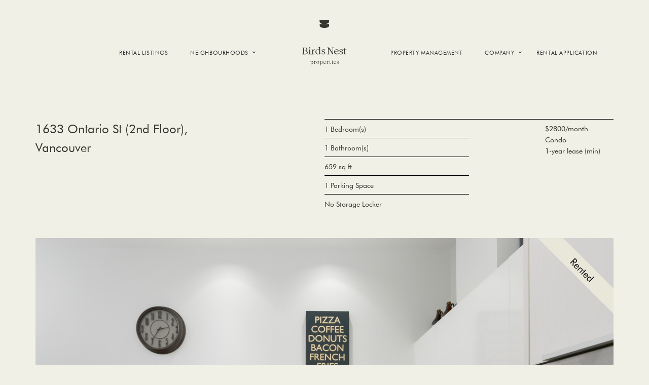

--- FILE ---
content_type: text/html; charset=UTF-8
request_url: https://birdsnestproperties.ca/listings/1633-ontario-2-vancouver/
body_size: 30895
content:
<!DOCTYPE html>
<!--[if IE 6]>
<html id="ie6" lang="en-US">
<![endif]-->
<!--[if IE 7]>
<html id="ie7" lang="en-US">
<![endif]-->
<!--[if IE 8]>
<html id="ie8" lang="en-US">
<![endif]-->
<!--[if !(IE 6) & !(IE 7) & !(IE 8)]><!-->
<html lang="en-US">
<!--<![endif]-->
<head>
	<!-- Google tag (gtag.js) -->
<script async src="https://www.googletagmanager.com/gtag/js?id=G-YDT79BS356"></script>
<script>
  window.dataLayer = window.dataLayer || [];
  function gtag(){dataLayer.push(arguments);}
  gtag('js', new Date());

  gtag('config', 'G-YDT79BS356');
</script>
<!-- Google Tag Manager -->
<script>(function(w,d,s,l,i){w[l]=w[l]||[];w[l].push({'gtm.start':
new Date().getTime(),event:'gtm.js'});var f=d.getElementsByTagName(s)[0],
j=d.createElement(s),dl=l!='dataLayer'?'&l='+l:'';j.async=true;j.src=
'https://www.googletagmanager.com/gtm.js?id='+i+dl;f.parentNode.insertBefore(j,f);
})(window,document,'script','dataLayer','GTM-MQW5DB6');</script>
<!-- End Google Tag Manager -->
<meta charset="UTF-8" />
<meta name="viewport" content="width=device-width" />




<link rel="profile" href="http://gmpg.org/xfn/11" />
<link rel="stylesheet" type="text/css" media="all" href="https://birdsnestproperties.ca/wp-content/themes/birdsnest/style.css" />

<link rel="icon" href="https://birdsnestproperties.ca/wp-content/themes/birdsnest/images/favicon.ico" sizes="32x32">
<link rel="icon" href="https://birdsnestproperties.ca/wp-content/themes/birdsnest/images/icon.svg" type="image/svg+xml">
<link rel="apple-touch-icon" href="https://birdsnestproperties.ca/wp-content/themes/birdsnest/images/apple-touch-icon.png"><!-- 180×180 -->	
	
<link rel="pingback" href="https://birdsnestproperties.ca/xmlrpc.php" />
<!--[if lt IE 9]>
<script src="https://birdsnestproperties.ca/wp-content/themes/birdsnest/js/html5.js" type="text/javascript"></script>


<![endif]-->
<meta name='robots' content='index, follow, max-image-preview:large, max-snippet:-1, max-video-preview:-1' />
	<style>img:is([sizes="auto" i], [sizes^="auto," i]) { contain-intrinsic-size: 3000px 1500px }</style>
	
	<!-- This site is optimized with the Yoast SEO plugin v25.7 - https://yoast.com/wordpress/plugins/seo/ -->
	<title>1633 Ontario St (2nd Floor), Vancouver | Birds Nest Properties</title>
	<meta name="description" content="Welcome home to the Kayak building in Olympic Village. This open concept 1-bedroom + den suite offers prime waterfront living at False Creek." />
	<link rel="canonical" href="https://birdsnestproperties.ca/listings/1633-ontario-2-vancouver/" />
	<meta property="og:locale" content="en_US" />
	<meta property="og:type" content="article" />
	<meta property="og:title" content="1633 Ontario St (2nd Floor), Vancouver | Birds Nest Properties" />
	<meta property="og:description" content="Welcome home to the Kayak building in Olympic Village. This open concept 1-bedroom + den suite offers prime waterfront living at False Creek." />
	<meta property="og:url" content="https://birdsnestproperties.ca/listings/1633-ontario-2-vancouver/" />
	<meta property="og:site_name" content="Birds Nest Properties" />
	<meta property="article:publisher" content="https://www.facebook.com/rentbirdsnest" />
	<meta property="article:modified_time" content="2024-07-11T16:31:22+00:00" />
	<meta property="og:image" content="https://birdsnestproperties.ca/wp-content/uploads/2024/03/1633-ontario-st-vancouver-condo-012.jpg" />
	<meta property="og:image:width" content="1600" />
	<meta property="og:image:height" content="1067" />
	<meta property="og:image:type" content="image/jpeg" />
	<meta name="twitter:card" content="summary_large_image" />
	<meta name="twitter:site" content="@rentbirdsnest" />
	<meta name="twitter:label1" content="Est. reading time" />
	<meta name="twitter:data1" content="2 minutes" />
	<script type="application/ld+json" class="yoast-schema-graph">{"@context":"https://schema.org","@graph":[{"@type":"WebPage","@id":"https://birdsnestproperties.ca/listings/1633-ontario-2-vancouver/","url":"https://birdsnestproperties.ca/listings/1633-ontario-2-vancouver/","name":"1633 Ontario St (2nd Floor), Vancouver | Birds Nest Properties","isPartOf":{"@id":"https://birdsnestproperties.ca/#website"},"primaryImageOfPage":{"@id":"https://birdsnestproperties.ca/listings/1633-ontario-2-vancouver/#primaryimage"},"image":{"@id":"https://birdsnestproperties.ca/listings/1633-ontario-2-vancouver/#primaryimage"},"thumbnailUrl":"https://birdsnestproperties.ca/wp-content/uploads/2024/03/1633-ontario-st-vancouver-condo-012.jpg","datePublished":"2024-03-22T22:47:09+00:00","dateModified":"2024-07-11T16:31:22+00:00","description":"Welcome home to the Kayak building in Olympic Village. This open concept 1-bedroom + den suite offers prime waterfront living at False Creek.","breadcrumb":{"@id":"https://birdsnestproperties.ca/listings/1633-ontario-2-vancouver/#breadcrumb"},"inLanguage":"en-US","potentialAction":[{"@type":"ReadAction","target":["https://birdsnestproperties.ca/listings/1633-ontario-2-vancouver/"]}]},{"@type":"ImageObject","inLanguage":"en-US","@id":"https://birdsnestproperties.ca/listings/1633-ontario-2-vancouver/#primaryimage","url":"https://birdsnestproperties.ca/wp-content/uploads/2024/03/1633-ontario-st-vancouver-condo-012.jpg","contentUrl":"https://birdsnestproperties.ca/wp-content/uploads/2024/03/1633-ontario-st-vancouver-condo-012.jpg","width":1600,"height":1067},{"@type":"BreadcrumbList","@id":"https://birdsnestproperties.ca/listings/1633-ontario-2-vancouver/#breadcrumb","itemListElement":[{"@type":"ListItem","position":1,"name":"Home","item":"https://birdsnestproperties.ca/"},{"@type":"ListItem","position":2,"name":"Listings","item":"https://birdsnestproperties.ca/listings/"},{"@type":"ListItem","position":3,"name":"1633 Ontario St (2nd Floor), Vancouver"}]},{"@type":"WebSite","@id":"https://birdsnestproperties.ca/#website","url":"https://birdsnestproperties.ca/","name":"Birds Nest Properties","description":"","publisher":{"@id":"https://birdsnestproperties.ca/#organization"},"potentialAction":[{"@type":"SearchAction","target":{"@type":"EntryPoint","urlTemplate":"https://birdsnestproperties.ca/?s={search_term_string}"},"query-input":{"@type":"PropertyValueSpecification","valueRequired":true,"valueName":"search_term_string"}}],"inLanguage":"en-US"},{"@type":"Organization","@id":"https://birdsnestproperties.ca/#organization","name":"Birds Nest Properties","url":"https://birdsnestproperties.ca/","logo":{"@type":"ImageObject","inLanguage":"en-US","@id":"https://birdsnestproperties.ca/#/schema/logo/image/","url":"https://birdsnestproperties.ca/wp-content/uploads/2024/12/birds-nest-properties.jpg","contentUrl":"https://birdsnestproperties.ca/wp-content/uploads/2024/12/birds-nest-properties.jpg","width":501,"height":500,"caption":"Birds Nest Properties"},"image":{"@id":"https://birdsnestproperties.ca/#/schema/logo/image/"},"sameAs":["https://www.facebook.com/rentbirdsnest","https://x.com/rentbirdsnest","https://www.instagram.com/rentbirdsnest/","https://ca.linkedin.com/company/birds-nest-properties"]}]}</script>
	<!-- / Yoast SEO plugin. -->


<link rel='dns-prefetch' href='//player.vimeo.com' />
<link rel='dns-prefetch' href='//unpkg.com' />
<script type="text/javascript">
/* <![CDATA[ */
window._wpemojiSettings = {"baseUrl":"https:\/\/s.w.org\/images\/core\/emoji\/16.0.1\/72x72\/","ext":".png","svgUrl":"https:\/\/s.w.org\/images\/core\/emoji\/16.0.1\/svg\/","svgExt":".svg","source":{"concatemoji":"https:\/\/birdsnestproperties.ca\/wp-includes\/js\/wp-emoji-release.min.js?ver=6.8.3"}};
/*! This file is auto-generated */
!function(s,n){var o,i,e;function c(e){try{var t={supportTests:e,timestamp:(new Date).valueOf()};sessionStorage.setItem(o,JSON.stringify(t))}catch(e){}}function p(e,t,n){e.clearRect(0,0,e.canvas.width,e.canvas.height),e.fillText(t,0,0);var t=new Uint32Array(e.getImageData(0,0,e.canvas.width,e.canvas.height).data),a=(e.clearRect(0,0,e.canvas.width,e.canvas.height),e.fillText(n,0,0),new Uint32Array(e.getImageData(0,0,e.canvas.width,e.canvas.height).data));return t.every(function(e,t){return e===a[t]})}function u(e,t){e.clearRect(0,0,e.canvas.width,e.canvas.height),e.fillText(t,0,0);for(var n=e.getImageData(16,16,1,1),a=0;a<n.data.length;a++)if(0!==n.data[a])return!1;return!0}function f(e,t,n,a){switch(t){case"flag":return n(e,"\ud83c\udff3\ufe0f\u200d\u26a7\ufe0f","\ud83c\udff3\ufe0f\u200b\u26a7\ufe0f")?!1:!n(e,"\ud83c\udde8\ud83c\uddf6","\ud83c\udde8\u200b\ud83c\uddf6")&&!n(e,"\ud83c\udff4\udb40\udc67\udb40\udc62\udb40\udc65\udb40\udc6e\udb40\udc67\udb40\udc7f","\ud83c\udff4\u200b\udb40\udc67\u200b\udb40\udc62\u200b\udb40\udc65\u200b\udb40\udc6e\u200b\udb40\udc67\u200b\udb40\udc7f");case"emoji":return!a(e,"\ud83e\udedf")}return!1}function g(e,t,n,a){var r="undefined"!=typeof WorkerGlobalScope&&self instanceof WorkerGlobalScope?new OffscreenCanvas(300,150):s.createElement("canvas"),o=r.getContext("2d",{willReadFrequently:!0}),i=(o.textBaseline="top",o.font="600 32px Arial",{});return e.forEach(function(e){i[e]=t(o,e,n,a)}),i}function t(e){var t=s.createElement("script");t.src=e,t.defer=!0,s.head.appendChild(t)}"undefined"!=typeof Promise&&(o="wpEmojiSettingsSupports",i=["flag","emoji"],n.supports={everything:!0,everythingExceptFlag:!0},e=new Promise(function(e){s.addEventListener("DOMContentLoaded",e,{once:!0})}),new Promise(function(t){var n=function(){try{var e=JSON.parse(sessionStorage.getItem(o));if("object"==typeof e&&"number"==typeof e.timestamp&&(new Date).valueOf()<e.timestamp+604800&&"object"==typeof e.supportTests)return e.supportTests}catch(e){}return null}();if(!n){if("undefined"!=typeof Worker&&"undefined"!=typeof OffscreenCanvas&&"undefined"!=typeof URL&&URL.createObjectURL&&"undefined"!=typeof Blob)try{var e="postMessage("+g.toString()+"("+[JSON.stringify(i),f.toString(),p.toString(),u.toString()].join(",")+"));",a=new Blob([e],{type:"text/javascript"}),r=new Worker(URL.createObjectURL(a),{name:"wpTestEmojiSupports"});return void(r.onmessage=function(e){c(n=e.data),r.terminate(),t(n)})}catch(e){}c(n=g(i,f,p,u))}t(n)}).then(function(e){for(var t in e)n.supports[t]=e[t],n.supports.everything=n.supports.everything&&n.supports[t],"flag"!==t&&(n.supports.everythingExceptFlag=n.supports.everythingExceptFlag&&n.supports[t]);n.supports.everythingExceptFlag=n.supports.everythingExceptFlag&&!n.supports.flag,n.DOMReady=!1,n.readyCallback=function(){n.DOMReady=!0}}).then(function(){return e}).then(function(){var e;n.supports.everything||(n.readyCallback(),(e=n.source||{}).concatemoji?t(e.concatemoji):e.wpemoji&&e.twemoji&&(t(e.twemoji),t(e.wpemoji)))}))}((window,document),window._wpemojiSettings);
/* ]]> */
</script>
<link rel='stylesheet' id='vimeo-for-wordpress-public-css' href='https://birdsnestproperties.ca/wp-content/plugins/vimeo/build/style-index.css?ver=' type='text/css' media='all' />
<style id='wp-emoji-styles-inline-css' type='text/css'>

	img.wp-smiley, img.emoji {
		display: inline !important;
		border: none !important;
		box-shadow: none !important;
		height: 1em !important;
		width: 1em !important;
		margin: 0 0.07em !important;
		vertical-align: -0.1em !important;
		background: none !important;
		padding: 0 !important;
	}
</style>
<link rel='stylesheet' id='wp-block-library-css' href='https://birdsnestproperties.ca/wp-includes/css/dist/block-library/style.min.css?ver=' type='text/css' media='all' />
<style id='classic-theme-styles-inline-css' type='text/css'>
/*! This file is auto-generated */
.wp-block-button__link{color:#fff;background-color:#32373c;border-radius:9999px;box-shadow:none;text-decoration:none;padding:calc(.667em + 2px) calc(1.333em + 2px);font-size:1.125em}.wp-block-file__button{background:#32373c;color:#fff;text-decoration:none}
</style>
<style id='safe-svg-svg-icon-style-inline-css' type='text/css'>
.safe-svg-cover{text-align:center}.safe-svg-cover .safe-svg-inside{display:inline-block;max-width:100%}.safe-svg-cover svg{fill:currentColor;height:100%;max-height:100%;max-width:100%;width:100%}

</style>
<style id='global-styles-inline-css' type='text/css'>
:root{--wp--preset--aspect-ratio--square: 1;--wp--preset--aspect-ratio--4-3: 4/3;--wp--preset--aspect-ratio--3-4: 3/4;--wp--preset--aspect-ratio--3-2: 3/2;--wp--preset--aspect-ratio--2-3: 2/3;--wp--preset--aspect-ratio--16-9: 16/9;--wp--preset--aspect-ratio--9-16: 9/16;--wp--preset--color--black: #000000;--wp--preset--color--cyan-bluish-gray: #abb8c3;--wp--preset--color--white: #ffffff;--wp--preset--color--pale-pink: #f78da7;--wp--preset--color--vivid-red: #cf2e2e;--wp--preset--color--luminous-vivid-orange: #ff6900;--wp--preset--color--luminous-vivid-amber: #fcb900;--wp--preset--color--light-green-cyan: #7bdcb5;--wp--preset--color--vivid-green-cyan: #00d084;--wp--preset--color--pale-cyan-blue: #8ed1fc;--wp--preset--color--vivid-cyan-blue: #0693e3;--wp--preset--color--vivid-purple: #9b51e0;--wp--preset--gradient--vivid-cyan-blue-to-vivid-purple: linear-gradient(135deg,rgba(6,147,227,1) 0%,rgb(155,81,224) 100%);--wp--preset--gradient--light-green-cyan-to-vivid-green-cyan: linear-gradient(135deg,rgb(122,220,180) 0%,rgb(0,208,130) 100%);--wp--preset--gradient--luminous-vivid-amber-to-luminous-vivid-orange: linear-gradient(135deg,rgba(252,185,0,1) 0%,rgba(255,105,0,1) 100%);--wp--preset--gradient--luminous-vivid-orange-to-vivid-red: linear-gradient(135deg,rgba(255,105,0,1) 0%,rgb(207,46,46) 100%);--wp--preset--gradient--very-light-gray-to-cyan-bluish-gray: linear-gradient(135deg,rgb(238,238,238) 0%,rgb(169,184,195) 100%);--wp--preset--gradient--cool-to-warm-spectrum: linear-gradient(135deg,rgb(74,234,220) 0%,rgb(151,120,209) 20%,rgb(207,42,186) 40%,rgb(238,44,130) 60%,rgb(251,105,98) 80%,rgb(254,248,76) 100%);--wp--preset--gradient--blush-light-purple: linear-gradient(135deg,rgb(255,206,236) 0%,rgb(152,150,240) 100%);--wp--preset--gradient--blush-bordeaux: linear-gradient(135deg,rgb(254,205,165) 0%,rgb(254,45,45) 50%,rgb(107,0,62) 100%);--wp--preset--gradient--luminous-dusk: linear-gradient(135deg,rgb(255,203,112) 0%,rgb(199,81,192) 50%,rgb(65,88,208) 100%);--wp--preset--gradient--pale-ocean: linear-gradient(135deg,rgb(255,245,203) 0%,rgb(182,227,212) 50%,rgb(51,167,181) 100%);--wp--preset--gradient--electric-grass: linear-gradient(135deg,rgb(202,248,128) 0%,rgb(113,206,126) 100%);--wp--preset--gradient--midnight: linear-gradient(135deg,rgb(2,3,129) 0%,rgb(40,116,252) 100%);--wp--preset--font-size--small: 13px;--wp--preset--font-size--medium: 20px;--wp--preset--font-size--large: 36px;--wp--preset--font-size--x-large: 42px;--wp--preset--spacing--20: 0.44rem;--wp--preset--spacing--30: 0.67rem;--wp--preset--spacing--40: 1rem;--wp--preset--spacing--50: 1.5rem;--wp--preset--spacing--60: 2.25rem;--wp--preset--spacing--70: 3.38rem;--wp--preset--spacing--80: 5.06rem;--wp--preset--shadow--natural: 6px 6px 9px rgba(0, 0, 0, 0.2);--wp--preset--shadow--deep: 12px 12px 50px rgba(0, 0, 0, 0.4);--wp--preset--shadow--sharp: 6px 6px 0px rgba(0, 0, 0, 0.2);--wp--preset--shadow--outlined: 6px 6px 0px -3px rgba(255, 255, 255, 1), 6px 6px rgba(0, 0, 0, 1);--wp--preset--shadow--crisp: 6px 6px 0px rgba(0, 0, 0, 1);}:where(.is-layout-flex){gap: 0.5em;}:where(.is-layout-grid){gap: 0.5em;}body .is-layout-flex{display: flex;}.is-layout-flex{flex-wrap: wrap;align-items: center;}.is-layout-flex > :is(*, div){margin: 0;}body .is-layout-grid{display: grid;}.is-layout-grid > :is(*, div){margin: 0;}:where(.wp-block-columns.is-layout-flex){gap: 2em;}:where(.wp-block-columns.is-layout-grid){gap: 2em;}:where(.wp-block-post-template.is-layout-flex){gap: 1.25em;}:where(.wp-block-post-template.is-layout-grid){gap: 1.25em;}.has-black-color{color: var(--wp--preset--color--black) !important;}.has-cyan-bluish-gray-color{color: var(--wp--preset--color--cyan-bluish-gray) !important;}.has-white-color{color: var(--wp--preset--color--white) !important;}.has-pale-pink-color{color: var(--wp--preset--color--pale-pink) !important;}.has-vivid-red-color{color: var(--wp--preset--color--vivid-red) !important;}.has-luminous-vivid-orange-color{color: var(--wp--preset--color--luminous-vivid-orange) !important;}.has-luminous-vivid-amber-color{color: var(--wp--preset--color--luminous-vivid-amber) !important;}.has-light-green-cyan-color{color: var(--wp--preset--color--light-green-cyan) !important;}.has-vivid-green-cyan-color{color: var(--wp--preset--color--vivid-green-cyan) !important;}.has-pale-cyan-blue-color{color: var(--wp--preset--color--pale-cyan-blue) !important;}.has-vivid-cyan-blue-color{color: var(--wp--preset--color--vivid-cyan-blue) !important;}.has-vivid-purple-color{color: var(--wp--preset--color--vivid-purple) !important;}.has-black-background-color{background-color: var(--wp--preset--color--black) !important;}.has-cyan-bluish-gray-background-color{background-color: var(--wp--preset--color--cyan-bluish-gray) !important;}.has-white-background-color{background-color: var(--wp--preset--color--white) !important;}.has-pale-pink-background-color{background-color: var(--wp--preset--color--pale-pink) !important;}.has-vivid-red-background-color{background-color: var(--wp--preset--color--vivid-red) !important;}.has-luminous-vivid-orange-background-color{background-color: var(--wp--preset--color--luminous-vivid-orange) !important;}.has-luminous-vivid-amber-background-color{background-color: var(--wp--preset--color--luminous-vivid-amber) !important;}.has-light-green-cyan-background-color{background-color: var(--wp--preset--color--light-green-cyan) !important;}.has-vivid-green-cyan-background-color{background-color: var(--wp--preset--color--vivid-green-cyan) !important;}.has-pale-cyan-blue-background-color{background-color: var(--wp--preset--color--pale-cyan-blue) !important;}.has-vivid-cyan-blue-background-color{background-color: var(--wp--preset--color--vivid-cyan-blue) !important;}.has-vivid-purple-background-color{background-color: var(--wp--preset--color--vivid-purple) !important;}.has-black-border-color{border-color: var(--wp--preset--color--black) !important;}.has-cyan-bluish-gray-border-color{border-color: var(--wp--preset--color--cyan-bluish-gray) !important;}.has-white-border-color{border-color: var(--wp--preset--color--white) !important;}.has-pale-pink-border-color{border-color: var(--wp--preset--color--pale-pink) !important;}.has-vivid-red-border-color{border-color: var(--wp--preset--color--vivid-red) !important;}.has-luminous-vivid-orange-border-color{border-color: var(--wp--preset--color--luminous-vivid-orange) !important;}.has-luminous-vivid-amber-border-color{border-color: var(--wp--preset--color--luminous-vivid-amber) !important;}.has-light-green-cyan-border-color{border-color: var(--wp--preset--color--light-green-cyan) !important;}.has-vivid-green-cyan-border-color{border-color: var(--wp--preset--color--vivid-green-cyan) !important;}.has-pale-cyan-blue-border-color{border-color: var(--wp--preset--color--pale-cyan-blue) !important;}.has-vivid-cyan-blue-border-color{border-color: var(--wp--preset--color--vivid-cyan-blue) !important;}.has-vivid-purple-border-color{border-color: var(--wp--preset--color--vivid-purple) !important;}.has-vivid-cyan-blue-to-vivid-purple-gradient-background{background: var(--wp--preset--gradient--vivid-cyan-blue-to-vivid-purple) !important;}.has-light-green-cyan-to-vivid-green-cyan-gradient-background{background: var(--wp--preset--gradient--light-green-cyan-to-vivid-green-cyan) !important;}.has-luminous-vivid-amber-to-luminous-vivid-orange-gradient-background{background: var(--wp--preset--gradient--luminous-vivid-amber-to-luminous-vivid-orange) !important;}.has-luminous-vivid-orange-to-vivid-red-gradient-background{background: var(--wp--preset--gradient--luminous-vivid-orange-to-vivid-red) !important;}.has-very-light-gray-to-cyan-bluish-gray-gradient-background{background: var(--wp--preset--gradient--very-light-gray-to-cyan-bluish-gray) !important;}.has-cool-to-warm-spectrum-gradient-background{background: var(--wp--preset--gradient--cool-to-warm-spectrum) !important;}.has-blush-light-purple-gradient-background{background: var(--wp--preset--gradient--blush-light-purple) !important;}.has-blush-bordeaux-gradient-background{background: var(--wp--preset--gradient--blush-bordeaux) !important;}.has-luminous-dusk-gradient-background{background: var(--wp--preset--gradient--luminous-dusk) !important;}.has-pale-ocean-gradient-background{background: var(--wp--preset--gradient--pale-ocean) !important;}.has-electric-grass-gradient-background{background: var(--wp--preset--gradient--electric-grass) !important;}.has-midnight-gradient-background{background: var(--wp--preset--gradient--midnight) !important;}.has-small-font-size{font-size: var(--wp--preset--font-size--small) !important;}.has-medium-font-size{font-size: var(--wp--preset--font-size--medium) !important;}.has-large-font-size{font-size: var(--wp--preset--font-size--large) !important;}.has-x-large-font-size{font-size: var(--wp--preset--font-size--x-large) !important;}
:where(.wp-block-post-template.is-layout-flex){gap: 1.25em;}:where(.wp-block-post-template.is-layout-grid){gap: 1.25em;}
:where(.wp-block-columns.is-layout-flex){gap: 2em;}:where(.wp-block-columns.is-layout-grid){gap: 2em;}
:root :where(.wp-block-pullquote){font-size: 1.5em;line-height: 1.6;}
</style>
<link rel='stylesheet' id='webfonts-css' href='https://birdsnestproperties.ca/wp-content/themes/birdsnest/webfonts.css?ver=' type='text/css' media='all' />
<link rel='stylesheet' id='flex-slider-css' href='https://birdsnestproperties.ca/wp-content/themes/birdsnest/flexslider.css?ver=' type='text/css' media='all' />
<link rel='stylesheet' id='slick-css' href='https://birdsnestproperties.ca/wp-content/themes/birdsnest/slick.css?ver=' type='text/css' media='all' />
<script type="text/javascript" src="https://birdsnestproperties.ca/wp-includes/js/jquery/jquery.min.js?ver=3.7.1" id="jquery-core-js"></script>
<script type="text/javascript" src="https://birdsnestproperties.ca/wp-includes/js/jquery/jquery-migrate.min.js?ver=3.4.1" id="jquery-migrate-js"></script>
<script type="text/javascript" src="https://player.vimeo.com/api/player.js?ver=1.2.2" id="vimeo-for-wordpress-player-js"></script>
<script type="text/javascript" id="wpgmza_data-js-extra">
/* <![CDATA[ */
var wpgmza_google_api_status = {"message":"Enqueued","code":"ENQUEUED"};
/* ]]> */
</script>
<script type="text/javascript" src="https://birdsnestproperties.ca/wp-content/plugins/wp-google-maps-test/wpgmza_data.js?ver=6.8.3" id="wpgmza_data-js"></script>
<script type="text/javascript" src="https://birdsnestproperties.ca/wp-content/themes/birdsnest/js/slick.min.js?ver=6.8.3" id="slick-js"></script>
<script type="text/javascript" src="https://birdsnestproperties.ca/wp-content/themes/birdsnest/js/jquery.flexslider.js?ver=6.8.3" id="flex-slider-js"></script>
<script type="text/javascript" src="https://birdsnestproperties.ca/wp-content/themes/birdsnest/js/magic.js?ver=6.8.3" id="magic-js"></script>
<link rel="https://api.w.org/" href="https://birdsnestproperties.ca/wp-json/" /><link rel="alternate" title="JSON" type="application/json" href="https://birdsnestproperties.ca/wp-json/wp/v2/listings/5203" /><link rel="EditURI" type="application/rsd+xml" title="RSD" href="https://birdsnestproperties.ca/xmlrpc.php?rsd" />
<meta name="generator" content="WordPress 6.8.3" />
<link rel='shortlink' href='https://birdsnestproperties.ca/?p=5203' />
<link rel="alternate" title="oEmbed (JSON)" type="application/json+oembed" href="https://birdsnestproperties.ca/wp-json/oembed/1.0/embed?url=https%3A%2F%2Fbirdsnestproperties.ca%2Flistings%2F1633-ontario-2-vancouver%2F" />
<link rel="alternate" title="oEmbed (XML)" type="text/xml+oembed" href="https://birdsnestproperties.ca/wp-json/oembed/1.0/embed?url=https%3A%2F%2Fbirdsnestproperties.ca%2Flistings%2F1633-ontario-2-vancouver%2F&#038;format=xml" />
<script type="application/ld+json">{"@context":"https://schema.org","@type":"RealEstateAgent","name":"Birds Nest Properties","url":"https://birdsnestproperties.ca","description":"Professional rental property management and real estate services in Vancouver, BC","telephone":"+1-604-260-9955","image":"https://birdsnestproperties.ca/wp-content/uploads/2025/07/birdsnest.png","logo":"https://birdsnestproperties.ca/wp-content/uploads/2025/07/birdsnest.png","address":{"@type":"PostalAddress","streetAddress":"2208A Spruce St","addressLocality":"Vancouver","addressRegion":"BC","postalCode":"V6H 2P3","addressCountry":"CA"},"geo":{"@type":"GeoCoordinates","latitude":"49.26568","longitude":"-123.12866"},"areaServed":[{"@type":"City","name":"Downtown Vancouver"},{"@type":"City","name":"Westside Vancouver"},{"@type":"City","name":"False Creek/Olympic Village"},{"@type":"City","name":"East Vancouver"},{"@type":"City","name":"Burnaby"},{"@type":"City","name":"Richmond"},{"@type":"City","name":"New Westminster"},{"@type":"City","name":"Coquitlam"},{"@type":"City","name":"North Vancouver"},{"@type":"City","name":"West Vancouver"}],"serviceType":["Property Management","Rental Properties","Real Estate Services"]}</script>
<script type="application/ld+json">{"@context":"https://schema.org","@type":"Product","name":"1633 Ontario St (2nd Floor), Vancouver","description":"Welcome home to Kayak, the LEED platinum-certified development situated in the sought-after Olympic Village area. This bright, open-concept unit has 10&#8242; ceilings, floor-to-ceiling windows, and a balcony, overlooking beautiful city and water views. The kitchen features Miele appliances, including a &hellip; <a href=\"https://birdsnestproperties.ca/listings/1633-ontario-2-vancouver/\">Read more</a>","url":"https://birdsnestproperties.ca/listings/1633-ontario-2-vancouver/","category":"Rental Property","image":["https://birdsnestproperties.ca/wp-content/uploads/2020/01/1633-ontario-st-vancouver-condo-01-1.jpg","https://birdsnestproperties.ca/wp-content/uploads/2020/01/1633-ontario-st-vancouver-condo-02-1.jpg","https://birdsnestproperties.ca/wp-content/uploads/2020/01/1633-ontario-st-vancouver-condo-00-1.jpg","https://birdsnestproperties.ca/wp-content/uploads/2020/01/1633-ontario-st-vancouver-condo-04-1.jpg","https://birdsnestproperties.ca/wp-content/uploads/2020/01/1633-ontario-st-vancouver-condo-05-1.jpg","https://birdsnestproperties.ca/wp-content/uploads/2020/01/1633-ontario-st-vancouver-condo-07-1.jpg","https://birdsnestproperties.ca/wp-content/uploads/2020/01/1633-ontario-st-vancouver-condo-06-1.jpg"],"offers":{"@type":"Offer","price":2800,"priceCurrency":"CAD","priceSpecification":{"@type":"UnitPriceSpecification","price":2800,"priceCurrency":"CAD","unitText":"monthly"},"availability":"https://schema.org/InStock","seller":{"@type":"RealEstateAgent","name":"Birds Nest Properties"}},"numberOfRooms":"1","floorSize":{"@type":"QuantitativeValue","value":"659","unitText":"square feet"}}</script>
<script type="application/ld+json">{"@context":"https://schema.org","@type":"Service","name":"Property Management","description":"Comprehensive property management services for rental properties in Vancouver area","provider":{"@type":"Organization","name":"Birds Nest Properties"},"areaServed":["Vancouver","Richmond","Burnaby","East Vancouver","West Vancouver","North Vancouver","New Westminster","Coquitlam","Downtown Vancouver","False Creek/Olympic Village"],"serviceType":"Property Management"}</script>
<script type="application/ld+json">{"@context":"https://schema.org","@type":"Service","name":"Rental Property Listings","description":"Professional rental property listing and marketing services","provider":{"@type":"Organization","name":"Birds Nest Properties"},"areaServed":["Vancouver","Richmond","Burnaby","East Vancouver","West Vancouver","North Vancouver","New Westminster","Coquitlam","Downtown Vancouver","False Creek/Olympic Village"],"serviceType":"Real Estate Services"}</script>
<script type="application/ld+json">{"@context":"https://schema.org","@type":"Service","name":"Tenant Services","description":"Tenant screening, placement, and support services","provider":{"@type":"Organization","name":"Birds Nest Properties"},"areaServed":["Vancouver","Richmond","Burnaby","East Vancouver","West Vancouver","North Vancouver","New Westminster","Coquitlam","Downtown Vancouver","False Creek/Olympic Village"],"serviceType":"Tenant Services"}</script>

<!--
/**
 * @license
 * MyFonts Webfont Build ID 3578974, 2018-05-11T17:15:38-0400
 *
 * The fonts listed in this notice are subject to the End User License
 * Agreement(s) entered into by the website owner. All other parties are
 * explicitly restricted from using the Licensed Webfonts(s).
 *
 * You may obtain a valid license at the URLs below.
 *
 * Webfont: LeituraNews-Roman1 by DSType
 * URL: https://www.myfonts.com/fonts/dstype/leitura-news/roman-1/
 * Copyright: Copyright (c) 2006 by Dino dos Santos _DSType. All rights reserved.
 *
 * Webfont: FuturaBTWXX-Book by Bitstream
 * URL: https://www.myfonts.com/fonts/bitstream/futura/pro-book/
 * Copyright: Copyright &#x00A9; 2015 Monotype Imaging Inc. All rights reserved.
 *
 *
 * License: https://www.myfonts.com/viewlicense?type=web&buildid=3578974
 * Licensed pageviews: 20,000
 *
 * © 2018 MyFonts Inc
*/

-->
	

<!-- Global site tag (gtag.js) - Google Ads: 848534965 -->
<script async src="https://www.googletagmanager.com/gtag/js?id=AW-848534965"></script>
<script>
  window.dataLayer = window.dataLayer || [];
  function gtag(){dataLayer.push(arguments);}
  gtag('js', new Date());

  gtag('config', 'AW-848534965');
</script>	
</head>

<body class="wp-singular listings-template-default single single-listings postid-5203 single-format-standard wp-theme-birdsnest singular two-column right-sidebar">

<div class="hidden">

<div id="page" class="hfeed">
	<header id="branding" >

		<nav id="access" class=" left" role="navigation">
						<div class="menu-main-left-container"><ul id="menu-main-left" class="menu"><li id="menu-item-319" class="menu-item menu-item-type-custom menu-item-object-custom menu-item-319"><a href="/listings">Rental Listings</a></li>
<li id="menu-item-33" class="menu-item menu-item-type-custom menu-item-object-custom menu-item-has-children menu-item-33"><a href="#">Neighbourhoods</a>
<ul class="sub-menu">
	<li id="menu-item-25" class="menu-item menu-item-type-post_type menu-item-object-page menu-item-25"><a href="https://birdsnestproperties.ca/downtown-vancouver/">Downtown Vancouver</a></li>
	<li id="menu-item-32" class="menu-item menu-item-type-post_type menu-item-object-page menu-item-32"><a href="https://birdsnestproperties.ca/westside/">Westside</a></li>
	<li id="menu-item-27" class="menu-item menu-item-type-post_type menu-item-object-page menu-item-27"><a href="https://birdsnestproperties.ca/false-creek-vancouver/">False Creek/Olympic Village</a></li>
	<li id="menu-item-26" class="menu-item menu-item-type-post_type menu-item-object-page menu-item-26"><a href="https://birdsnestproperties.ca/east-vancouver/">East Vancouver</a></li>
	<li id="menu-item-4797" class="menu-item menu-item-type-post_type menu-item-object-page menu-item-4797"><a href="https://birdsnestproperties.ca/burnaby/">Burnaby</a></li>
	<li id="menu-item-30" class="menu-item menu-item-type-post_type menu-item-object-page menu-item-30"><a href="https://birdsnestproperties.ca/richmond/">Richmond</a></li>
	<li id="menu-item-8888" class="menu-item menu-item-type-post_type menu-item-object-page menu-item-8888"><a href="https://birdsnestproperties.ca/new-westminster/">New Westminster</a></li>
	<li id="menu-item-8887" class="menu-item menu-item-type-post_type menu-item-object-page menu-item-8887"><a href="https://birdsnestproperties.ca/coquitlam/">Coquitlam</a></li>
	<li id="menu-item-4798" class="menu-item menu-item-type-post_type menu-item-object-page menu-item-4798"><a href="https://birdsnestproperties.ca/north-vancouver/">North Vancouver</a></li>
	<li id="menu-item-4799" class="menu-item menu-item-type-post_type menu-item-object-page menu-item-4799"><a href="https://birdsnestproperties.ca/west-vancouver/">West Vancouver</a></li>
</ul>
</li>
</ul></div>		</nav><!-- #access -->

		
		
			<div class="logo ">
				<a href="https://birdsnestproperties.ca/" rel="home">
				<svg version="1.1" id="Layer_1" xmlns="http://www.w3.org/2000/svg" xmlns:xlink="http://www.w3.org/1999/xlink" x="0px" y="0px"
						 viewBox="0 0 88 89" style="enable-background:new 0 0 88 89;" xml:space="preserve">

						<path class="st0" d="M53,7.8H34.5v1.8c0,4.2,3.5,5.4,9.1,5.4c5.2,0,9.5-1,9.5-4.6L53,7.8z"/>
						<path class="st0" d="M52.9,0H34.3v1.8c0,4.1,3.5,5.4,9.1,5.4c5.2,0,9.5-1,9.5-4.6L52.9,0z"/>
						<path class="st0" d="M3.5,60.6v6h2.3c2.7,0,3.4-1.4,3.4-3c0-1.7-1.1-3-4-3H3.5z M4.7,59.9c2.9,0,3.8-1,3.8-2.7
						c0-1.5-0.7-2.8-3.2-2.8H3.5v5.5H4.7z M7.4,60.2c2.6,0.6,3.5,2,3.5,3.5c0,2.1-1.6,3.6-4.7,3.6H0v-0.4c1.6-0.2,1.8-0.5,1.8-1.5v-9.6
						c0-1.1-0.2-1.3-1.8-1.5v-0.4h5.5c3.1,0,4.7,1.3,4.7,3.3C10.2,58.6,9,59.7,7.4,60.2L7.4,60.2z"/>
						<path class="st0" d="M14.9,53.2c0.2,0,0.4,0.1,0.6,0.2c0.2,0.1,0.3,0.3,0.4,0.5c0.1,0.2,0.1,0.4,0,0.7c-0.1,0.2-0.2,0.4-0.3,0.6
						c-0.2,0.2-0.4,0.3-0.6,0.3c-0.2,0-0.4,0-0.7-0.1c-0.2-0.1-0.4-0.2-0.5-0.4c-0.1-0.2-0.2-0.4-0.2-0.6c0-0.3,0.1-0.6,0.4-0.8
						S14.6,53.2,14.9,53.2z M15.7,65.3c0,1.1,0.2,1.3,1.8,1.5v0.4h-5.3v-0.4c1.6-0.2,1.8-0.5,1.8-1.5v-5.2c0-1-0.2-1.3-1.6-1.4v-0.4
						l3.1-0.9h0.2V65.3z"/>
						<path class="st0" d="M25,59.2c-1.2-0.5-2.4,0-3.4,1.1v5.1c0,1.1,0.2,1.3,1.8,1.5v0.4h-5.3v-0.4c1.6-0.2,1.8-0.5,1.8-1.5v-5.2
						c0-1-0.2-1.3-1.6-1.4v-0.4l3.2-0.9h0.2l-0.1,2.2h0c0.8-1.1,2-2.2,3.2-2.2C26.6,57.4,26,59.6,25,59.2"/>
						<path class="st0" d="M33.6,65.5v-4.7c0-2.2-1.4-2.8-2.5-2.8c-2.3,0-3.5,1.8-3.4,4.4c0.1,2.5,1.6,3.9,3.3,3.9
						C32,66.4,32.9,66,33.6,65.5L33.6,65.5z M33.6,58v-2.9c0-1-0.2-1.3-1.6-1.4v-0.4l3.1-0.9h0.2v12.3c0,1.3,0.7,1.3,2,1.3v0.4l-3.5,1
						h-0.2v-1.3h0c-0.9,0.8-2,1.3-3.2,1.3c-2.7,0-4.3-2.1-4.3-5c0-0.7,0.1-1.3,0.4-2c0.3-0.6,0.7-1.2,1.1-1.6c0.5-0.5,1.1-0.8,1.7-1.1
						c0.6-0.2,1.3-0.4,2-0.3C32.1,57.4,32.9,57.6,33.6,58"/>
						<path class="st0" d="M44.4,60.5c-0.1-0.7-0.4-1.3-0.9-1.8c-0.5-0.5-1.1-0.7-1.8-0.8c-1.3,0-1.9,0.6-1.9,1.5c0,1.3,1.2,1.6,2.4,2
						c1.5,0.5,3.2,1.3,3.2,3c0,1.7-1.7,2.9-3.7,2.9c-1.1,0-2.1-0.2-3.1-0.7l-0.2-2.6h0.5c0.2,2.2,1.7,2.7,2.8,2.7c0.3,0,0.5,0,0.8-0.1
						c0.2-0.1,0.5-0.2,0.7-0.4c0.2-0.2,0.3-0.4,0.5-0.6c0.1-0.2,0.2-0.5,0.2-0.7c0-1.3-1.3-1.7-2.5-2.1c-1.6-0.6-2.9-1.3-2.9-2.9
						c0-1.6,1.4-2.6,3.5-2.6c1,0,2,0.2,2.9,0.6l0.2,2.5L44.4,60.5z"/>
						<path class="st0" d="M60,55.7c0-1.1-0.2-1.3-1.8-1.5v-0.4h4.5v0.4c-1.6,0.2-1.8,0.5-1.8,1.5v11.5h-1l-8-11.9v10
						c0,1.1,0.2,1.3,1.8,1.5v0.4h-4.5v-0.4c1.6-0.2,1.8-0.5,1.8-1.5v-9.6c0-1.1-0.2-1.3-1.8-1.5v-0.4H53L60,64.4L60,55.7z"/>
						<path class="st0" d="M64.7,60.9h5c0.5-2-0.5-2.9-1.8-2.9C66.2,58,65,59.2,64.7,60.9L64.7,60.9z M63,62.5c0-0.7,0.1-1.3,0.3-2
						c0.2-0.6,0.6-1.2,1.1-1.7c0.5-0.5,1-0.9,1.7-1.1c0.6-0.3,1.3-0.4,2-0.4c1.9,0,4.1,1,3.5,4.1h-6.9c-0.1,2.7,1.3,4.6,3.7,4.6
						c1.1,0,2.3-0.2,3.3-0.8V66c-1,0.9-2.4,1.4-3.8,1.4C64.8,67.4,63.1,65.1,63,62.5"/>
						<path class="st0" d="M79.3,60.5c-0.1-0.7-0.4-1.3-0.9-1.8c-0.5-0.5-1.1-0.7-1.8-0.8c-1.3,0-1.9,0.6-1.9,1.5c0,1.3,1.2,1.6,2.4,2
						c1.5,0.5,3.2,1.3,3.2,3c0,1.7-1.7,2.9-3.7,2.9c-1.1,0-2.1-0.2-3.1-0.7l-0.2-2.6h0.5c0.2,2.2,1.7,2.7,2.8,2.7c0.3,0,0.5,0,0.8-0.1
						c0.2-0.1,0.5-0.2,0.7-0.4s0.3-0.4,0.5-0.6c0.1-0.2,0.2-0.5,0.2-0.7c0-1.3-1.3-1.7-2.5-2.1c-1.6-0.6-2.9-1.3-2.9-2.9
						c0-1.6,1.4-2.6,3.5-2.6c1,0,2,0.2,2.9,0.6l0.2,2.5L79.3,60.5z"/>
						<path class="st0" d="M84.3,64.9c0,1.3,0.8,1.3,1.6,1.3c0.7,0,1.4-0.1,2-0.3v0.3c-0.9,0.7-2.1,1.1-3.3,1.2c-1.4,0-2-0.7-2-2.3v-6.9
						h-1.4v-0.6l1.4-0.3l1.2-2.7h0.4v2.9h3.1v0.6h-3.1V64.9z"/>
						<path class="st0" d="M17.7,81.6v2.7c0,1.3,0.8,1.6,1.3,1.6c1.2,0,1.8-1.1,1.8-2.6c0-1.5-0.8-2.3-1.8-2.3
						C18.6,81.1,18.1,81.2,17.7,81.6L17.7,81.6z M17.8,81.2c0.5-0.5,1.1-0.8,1.7-0.8c1.4,0,2.3,1.2,2.3,2.9c0,0.4-0.1,0.7-0.2,1.1
						c-0.1,0.3-0.3,0.7-0.6,0.9c-0.3,0.3-0.6,0.5-0.9,0.6c-0.3,0.1-0.7,0.2-1.1,0.2c-0.4,0-0.9-0.1-1.2-0.3v2c0,0.6,0.1,0.8,1,0.9V89H16
						v-0.2c0.8-0.1,0.9-0.3,0.9-0.9V82c0-0.6-0.1-0.7-0.9-0.8v-0.2l1.7-0.5h0.1L17.8,81.2L17.8,81.2z"/>
						<path class="st0" d="M26.6,81.4c-0.3-0.1-0.7-0.1-1,0c-0.3,0.1-0.6,0.3-0.8,0.6V85c0,0.6,0.1,0.8,1,0.9v0.2h-2.8v-0.2
						c0.9-0.1,1-0.3,1-0.9v-3c0-0.6-0.1-0.7-0.9-0.8v-0.2l1.7-0.5h0.1v1.3c0.4-0.6,1.1-1.3,1.7-1.3C27.5,80.4,27.2,81.7,26.6,81.4"/>
						<path class="st0" d="M30.8,85.9c1,0,1.6-0.9,1.6-2.6c0-1.7-0.6-2.6-1.6-2.6s-1.6,0.9-1.6,2.6C29.2,85,29.8,85.9,30.8,85.9z
						 M30.9,80.4c0.4,0,0.7,0.1,1,0.2s0.6,0.4,0.9,0.6c0.2,0.3,0.4,0.6,0.5,0.9s0.2,0.7,0.1,1.1c0,0.4,0,0.7-0.2,1.1
						c-0.1,0.3-0.3,0.7-0.6,0.9c-0.2,0.3-0.5,0.5-0.9,0.6c-0.3,0.2-0.7,0.2-1,0.2c-0.4,0-0.7-0.1-1-0.2c-0.3-0.2-0.6-0.4-0.9-0.6
						c-0.2-0.3-0.4-0.6-0.5-0.9s-0.2-0.7-0.1-1.1c0-0.7,0.2-1.5,0.7-2C29.5,80.8,30.2,80.5,30.9,80.4z"/>
						<path class="st0" d="M36.4,81.6v2.7c0,1.3,0.8,1.6,1.3,1.6c1.2,0,1.8-1.1,1.8-2.6c0-1.5-0.8-2.3-1.8-2.3
						C37.3,81.1,36.8,81.2,36.4,81.6L36.4,81.6z M36.4,81.2c0.5-0.5,1.1-0.8,1.7-0.8c1.4,0,2.3,1.2,2.3,2.9c0,0.4-0.1,0.7-0.2,1.1
						c-0.1,0.3-0.3,0.7-0.6,0.9c-0.3,0.3-0.6,0.5-0.9,0.6c-0.3,0.1-0.7,0.2-1.1,0.2c-0.4,0-0.9-0.1-1.2-0.3v2c0,0.6,0.1,0.8,1,0.9V89
						h-2.7v-0.2c0.8-0.1,0.9-0.3,0.9-0.9V82c0-0.6-0.1-0.7-0.9-0.8v-0.2l1.7-0.5h0.1L36.4,81.2L36.4,81.2z"/>
						<path class="st0" d="M42.9,82.4h2.7c0.3-1.2-0.3-1.7-1-1.7c-0.4,0-0.9,0.2-1.2,0.5C43.1,81.6,42.9,82,42.9,82.4z M42,83.4
						c0-0.4,0-0.8,0.1-1.1c0.1-0.4,0.3-0.7,0.6-1c0.2-0.3,0.6-0.5,0.9-0.6c0.3-0.2,0.7-0.2,1.1-0.2c1,0,2.2,0.6,1.8,2.4h-3.7
						c-0.1,1.5,0.7,2.7,2,2.7c0.6,0,1.2-0.1,1.7-0.4v0.3c-0.5,0.5-1.3,0.8-2,0.8c-0.4,0-0.7-0.1-1-0.2c-0.3-0.1-0.6-0.4-0.9-0.6
						s-0.4-0.6-0.5-0.9C42,84.1,41.9,83.8,42,83.4"/>
						<path class="st0" d="M51.6,81.4c-0.3-0.1-0.7-0.1-1,0c-0.3,0.1-0.6,0.3-0.8,0.6V85c0,0.6,0.1,0.8,1,0.9v0.2h-2.8v-0.2
						c0.9-0.1,1-0.3,1-0.9v-3c0-0.6-0.1-0.7-0.9-0.8v-0.2l1.7-0.5h0.1v1.3c0.4-0.6,1.1-1.3,1.7-1.3C52.4,80.4,52.1,81.7,51.6,81.4"/>
						<path class="st0" d="M55,84.8c0,0.7,0.4,0.8,0.9,0.8c0.4,0,0.7-0.1,1.1-0.2v0.2c-0.5,0.4-1.1,0.6-1.7,0.7c-0.8,0-1.1-0.4-1.1-1.3
						v-3.9h-0.8v-0.3l0.8-0.2l0.7-1.6H55v1.7h1.6v0.4H55L55,84.8z"/>
						<path class="st0" d="M59.7,78c0.2,0,0.3,0.1,0.5,0.2c0.1,0.1,0.2,0.3,0.2,0.5c0,0.2-0.1,0.3-0.2,0.5c-0.1,0.1-0.3,0.2-0.5,0.2
						c-0.2,0-0.3-0.1-0.5-0.2C59.1,79,59,78.8,59,78.7c0-0.2,0.1-0.3,0.2-0.5C59.3,78.1,59.5,78,59.7,78z M60.1,85c0,0.6,0.1,0.8,1,0.9
						v0.2h-2.8v-0.2c0.9-0.1,1-0.3,1-0.9v-3c0-0.6-0.1-0.7-0.9-0.8v-0.2l1.6-0.5h0.1V85z"/>
						<path class="st0" d="M63,82.4h2.7c0.3-1.2-0.3-1.7-1-1.7c-0.4,0-0.9,0.2-1.2,0.5C63.2,81.6,63,82,63,82.4z M62.1,83.4
						c0-0.4,0-0.8,0.1-1.1s0.3-0.7,0.6-1c0.3-0.3,0.6-0.5,0.9-0.6s0.7-0.2,1.1-0.2c1,0,2.2,0.6,1.8,2.4h-3.7c-0.1,1.5,0.7,2.7,2,2.7
						c0.6,0,1.2-0.1,1.7-0.4v0.3c-0.5,0.5-1.3,0.8-2,0.8c-0.4,0-0.7-0.1-1-0.2c-0.3-0.1-0.6-0.4-0.9-0.6c-0.2-0.3-0.4-0.6-0.5-0.9
						C62.1,84.1,62.1,83.8,62.1,83.4"/>
						<path class="st0" d="M71.5,82.2c0-0.4-0.2-0.7-0.4-1c-0.3-0.3-0.6-0.4-1-0.4c-0.7,0-1,0.3-1,0.9c0,0.7,0.7,0.9,1.2,1.2
						c0.8,0.3,1.7,0.7,1.7,1.7c0,0.2-0.1,0.5-0.2,0.7c-0.1,0.2-0.3,0.4-0.4,0.6c-0.2,0.2-0.4,0.3-0.6,0.3c-0.2,0.1-0.5,0.1-0.7,0.1
						c-0.6,0-1.1-0.1-1.6-0.4l-0.1-1.5h0.3c0,0.2,0,0.4,0.1,0.6c0.1,0.2,0.2,0.4,0.3,0.5c0.1,0.1,0.3,0.3,0.5,0.3
						c0.2,0.1,0.4,0.1,0.6,0.1c0.1,0,0.3,0,0.4-0.1s0.3-0.1,0.4-0.2c0.1-0.1,0.2-0.2,0.2-0.4s0.1-0.3,0.1-0.4c0-0.7-0.7-0.9-1.3-1.2
						c-0.8-0.3-1.5-0.7-1.5-1.7c0-0.9,0.7-1.5,1.8-1.5c0.5,0,1,0.1,1.5,0.3l0.1,1.4H71.5z"/>
						</svg>
				</a>

				<div class="hamburger"><hr></div>
				<div class="mobile-header"><a href="/"><img src="https://birdsnestproperties.ca/wp-content/themes/birdsnest/images/birdsnest-logo-mobile.svg" alt="Birds Nest Properties Property Management Mobile Logo"></a></div>
			</div>

			<nav id="access" class=" right" role="navigation">
								<div class="menu-main-right-container"><ul id="menu-main-right" class="menu"><li id="menu-item-19701" class="menu-item menu-item-type-post_type menu-item-object-page menu-item-19701"><a href="https://birdsnestproperties.ca/property-management/">Property Management</a></li>
<li id="menu-item-16464" class="menu-item menu-item-type-custom menu-item-object-custom menu-item-has-children menu-item-16464"><a href="#">Company</a>
<ul class="sub-menu">
	<li id="menu-item-45" class="menu-item menu-item-type-post_type menu-item-object-page menu-item-45"><a href="https://birdsnestproperties.ca/about-us/">About</a></li>
	<li id="menu-item-16466" class="menu-item menu-item-type-post_type menu-item-object-page menu-item-16466"><a href="https://birdsnestproperties.ca/community/">Community</a></li>
	<li id="menu-item-19700" class="menu-item menu-item-type-taxonomy menu-item-object-category menu-item-19700"><a href="https://birdsnestproperties.ca/landlord-guides/">Landlord Guides</a></li>
	<li id="menu-item-16467" class="menu-item menu-item-type-post_type menu-item-object-page menu-item-16467"><a href="https://birdsnestproperties.ca/contact/">Contact</a></li>
</ul>
</li>
<li id="menu-item-46" class="menu-item menu-item-type-custom menu-item-object-custom menu-item-46"><a target="_blank" href="https://birdsnestproperties.ca/application/">Rental Application</a></li>
</ul></div>			</nav><!-- #access -->

			<div id="access-mobile">
					<div class="shade">
							<div class="menu-items">
									<div class="menu-main-left-container"><ul id="menu-main-left-1" class="menu"><li class="menu-item menu-item-type-custom menu-item-object-custom menu-item-319"><a href="/listings">Rental Listings</a></li>
<li class="menu-item menu-item-type-custom menu-item-object-custom menu-item-has-children menu-item-33"><a href="#">Neighbourhoods</a>
<ul class="sub-menu">
	<li class="menu-item menu-item-type-post_type menu-item-object-page menu-item-25"><a href="https://birdsnestproperties.ca/downtown-vancouver/">Downtown Vancouver</a></li>
	<li class="menu-item menu-item-type-post_type menu-item-object-page menu-item-32"><a href="https://birdsnestproperties.ca/westside/">Westside</a></li>
	<li class="menu-item menu-item-type-post_type menu-item-object-page menu-item-27"><a href="https://birdsnestproperties.ca/false-creek-vancouver/">False Creek/Olympic Village</a></li>
	<li class="menu-item menu-item-type-post_type menu-item-object-page menu-item-26"><a href="https://birdsnestproperties.ca/east-vancouver/">East Vancouver</a></li>
	<li class="menu-item menu-item-type-post_type menu-item-object-page menu-item-4797"><a href="https://birdsnestproperties.ca/burnaby/">Burnaby</a></li>
	<li class="menu-item menu-item-type-post_type menu-item-object-page menu-item-30"><a href="https://birdsnestproperties.ca/richmond/">Richmond</a></li>
	<li class="menu-item menu-item-type-post_type menu-item-object-page menu-item-8888"><a href="https://birdsnestproperties.ca/new-westminster/">New Westminster</a></li>
	<li class="menu-item menu-item-type-post_type menu-item-object-page menu-item-8887"><a href="https://birdsnestproperties.ca/coquitlam/">Coquitlam</a></li>
	<li class="menu-item menu-item-type-post_type menu-item-object-page menu-item-4798"><a href="https://birdsnestproperties.ca/north-vancouver/">North Vancouver</a></li>
	<li class="menu-item menu-item-type-post_type menu-item-object-page menu-item-4799"><a href="https://birdsnestproperties.ca/west-vancouver/">West Vancouver</a></li>
</ul>
</li>
</ul></div>									<div class="menu-main-right-container"><ul id="menu-main-right-1" class="menu"><li class="menu-item menu-item-type-post_type menu-item-object-page menu-item-19701"><a href="https://birdsnestproperties.ca/property-management/">Property Management</a></li>
<li class="menu-item menu-item-type-custom menu-item-object-custom menu-item-has-children menu-item-16464"><a href="#">Company</a>
<ul class="sub-menu">
	<li class="menu-item menu-item-type-post_type menu-item-object-page menu-item-45"><a href="https://birdsnestproperties.ca/about-us/">About</a></li>
	<li class="menu-item menu-item-type-post_type menu-item-object-page menu-item-16466"><a href="https://birdsnestproperties.ca/community/">Community</a></li>
	<li class="menu-item menu-item-type-taxonomy menu-item-object-category menu-item-19700"><a href="https://birdsnestproperties.ca/landlord-guides/">Landlord Guides</a></li>
	<li class="menu-item menu-item-type-post_type menu-item-object-page menu-item-16467"><a href="https://birdsnestproperties.ca/contact/">Contact</a></li>
</ul>
</li>
<li class="menu-item menu-item-type-custom menu-item-object-custom menu-item-46"><a target="_blank" href="https://birdsnestproperties.ca/application/">Rental Application</a></li>
</ul></div>							</div>
					</div>
			</div>

	</header><!-- #branding -->


	<div id="main">

		<div id="contain">

		<div id="primary">

				
												

	<header class="entry-header">
		<h1 class="entry-title">1633 Ontario St (2nd Floor), Vancouver</h1>

		<div class="home-info">
									<li>$2800/month <br> Condo<br>1-year lease (min)</li>
					<li>1 Bedroom(s)</li>
					<li>1 Bathroom(s)</li>
					<li>659 sq ft</li>
					<li>1 Parking Space</li>					<li>No Storage Locker</li>			
		</div>
	</header><!-- .entry-header -->

<div class="home-gallery">
	<div class="rented large">
		
									<img src="https://birdsnestproperties.ca/wp-content/themes/birdsnest/images/rented-banner.png">
					
		
	</div>

	    <div id="slider" class="flexslider">
        <ul class="slides">
                            <li>
                    <img src="https://birdsnestproperties.ca/wp-content/uploads/2020/01/1633-ontario-st-vancouver-condo-01-1.jpg" alt="" />
                </li>
                            <li>
                    <img src="https://birdsnestproperties.ca/wp-content/uploads/2020/01/1633-ontario-st-vancouver-condo-02-1.jpg" alt="" />
                </li>
                            <li>
                    <img src="https://birdsnestproperties.ca/wp-content/uploads/2020/01/1633-ontario-st-vancouver-condo-00-1.jpg" alt="" />
                </li>
                            <li>
                    <img src="https://birdsnestproperties.ca/wp-content/uploads/2020/01/1633-ontario-st-vancouver-condo-04-1.jpg" alt="" />
                </li>
                            <li>
                    <img src="https://birdsnestproperties.ca/wp-content/uploads/2020/01/1633-ontario-st-vancouver-condo-05-1.jpg" alt="" />
                </li>
                            <li>
                    <img src="https://birdsnestproperties.ca/wp-content/uploads/2020/01/1633-ontario-st-vancouver-condo-07-1.jpg" alt="" />
                </li>
                            <li>
                    <img src="https://birdsnestproperties.ca/wp-content/uploads/2020/01/1633-ontario-st-vancouver-condo-06-1.jpg" alt="" />
                </li>
                    </ul>
    </div>
</div>



	<div class="entry-content">

		<div class="home-description">
				Rented				<p>Welcome home to Kayak, the LEED platinum-certified development situated in the sought-after Olympic Village area. This bright, open-concept unit has 10&#8242; ceilings, floor-to-ceiling windows, and a balcony, overlooking beautiful city and water views. The kitchen features Miele appliances, including a gas range, high-end fixtures, quartz countertops, and an island, perfect for entertaining. Residents have access to top amenities at the Gold Medal Club. This 6000 sq ft facility includes an indoor pool, hot tub, sauna, and steam room, in addition to the fitness centre and furnished lounge offered in the building.</p>
<p>Steps away from the False Creek Seawall, this home is surrounded by gorgeous views and amazing cafes and restaurants. The Seawall is perfect for walking, running, and biking, and the False Creek Community Centre is right downstairs for more activity options. Grab a coffee at CowDog, a donut from Cartems, and stroll up Main St for the best vintage and consignment shops in Vancouver. Enjoy a dinner at Nook or dinner and a drink at Please Beverage Co. For transit, Main St Science World Skytrain station is a 5-minute walk away, and the unit comes with 1 parking space.</p>
<p>Sorry, no pets.</p>

            
            
            
            <a name='map44'></a>
            
            
            
            
            <div class="wpgmza_map "  id="wpgmza_map_44" style="display:block; overflow:auto; width:100%; height:350px; float:left;" data-settings='{"id":"44","map_title":"1633 Ontario ST","map_width":"100","map_height":"350","map_start_lat":"49.271189","map_start_lng":"-123.104800","map_start_location":"49.2711891,-123.1047997","map_start_zoom":"17","default_marker":"0","type":"1","alignment":"2","directions_enabled":"1","styling_enabled":"0","styling_json":"","active":"0","kml":"","bicycle":"0","traffic":"0","dbox":"1","dbox_width":"100","listmarkers":"0","listmarkers_advanced":"0","filterbycat":"0","ugm_enabled":"0","ugm_category_enabled":"0","fusion":"","map_width_type":"\\%","map_height_type":"px","mass_marker_support":"0","ugm_access":"0","order_markers_by":"1","order_markers_choice":"2","show_user_location":"2","default_to":"","other_settings":{"store_locator_style":"legacy","wpgmza_store_locator_radius_style":"legacy","directions_box_style":"modern","wpgmza_dbox_width_type":"%","map_max_zoom":"3","map_min_zoom":"21","sl_stroke_color":"","sl_stroke_opacity":"","sl_fill_color":"","sl_fill_opacity":"","click_open_link":2,"transport_layer":0,"iw_primary_color":"2A3744","iw_accent_color":"252F3A","iw_text_color":"FFFFFF","wpgmza_iw_type":"0","list_markers_by":"0","push_in_map":"","push_in_map_placement":"9","wpgmza_push_in_map_width":"","wpgmza_push_in_map_height":"","wpgmza_theme_data":"","upload_default_ul_marker":"","upload_default_sl_marker":"","shortcodeAttributes":{"id":"44"}}}' data-map-id='44' data-shortcode-attributes='{"id":"44"}'> </div>
            
               
        <div style="display:block; width:100%;">
				
				<div class="wpgmza-directions-box wpgmaps_directions_outer_div style-modern" data-map-id="44" style="width:100%;display:none;clear:both;" id="wpgmaps_directions_edit_44">
	<h2 class="wpgmza-directions-box__title">Get Directions</h2>
	
	<div class="wpgmza-directions-box-inner" id="wpgmaps_directions_editbox_44">
		<div class="wpgmza-directions-actions wpgmza-form-field">
			<div class="wpgmza-directions__travel-mode">
				<span class="wpgmza-travel-mode-option wpgmza-travel-option__selected" data-mode="driving">
					<img decoding="async" src="https://birdsnestproperties.ca/wp-content/plugins/wp-google-maps-pro-test/images/icons/directions_car.png">
				</span>
				<span class="wpgmza-travel-mode-option" data-mode="walking">
					<img decoding="async" src="https://birdsnestproperties.ca/wp-content/plugins/wp-google-maps-pro-test/images/icons/directions_walking.png">
				</span>
				<span class="wpgmza-travel-mode-option" data-mode="transit">
					<img decoding="async" src="https://birdsnestproperties.ca/wp-content/plugins/wp-google-maps-pro-test/images/icons/directions_transit.png">
				</span>
				<span class="wpgmza-travel-mode-option" data-mode="bicycling">
					<img decoding="async" src="https://birdsnestproperties.ca/wp-content/plugins/wp-google-maps-pro-test/images/icons/directions_bike.png">
				</span>
			</div>

			<div class="wpgmza-directions-locations">
				<div class="wpgmza-directions-from wpgmza-form-field">

					<i class="wpgmza-directions-from__icon fa fa-circle"></i>
			
					<label class="wpgmza-form-field__label" for="wpgmza_input_from_44">
						From					</label>
					
					<input class="wpgmza-address wpgmza-directions-from wpgmza-form-field__input" type="text" placeholder="From" value="" id="wpgmza_input_from_44" style="width:80%;">
				
				</div>

				<div class="wpgmza-directions-to wpgmza-form-field wpgmaps_to_row">

					<i class="wpgmza-directions-to__icon fa fas fa-map-marker"></i>

					<label class="wpgmza-form-field__label" for="wpgmza_input_to_44">
						To					</label>
					<input class="wpgmza-address wpgmza-form-field__input wpgmza-directions-to" type="text" placeholder="To" value="" id="wpgmza_input_to_44" style="width:80%;">
				</div>
				
				<div class="wpgmza-waypoint-via wpgmza-form-field wpgmza-form-field--no-pad wpgmaps_via wpgmaps_template">

					<i class="wpgmza-directions-from__icon fa fa-circle"></i>
				
					<input class="wpgmza-waypoint-via wpgmza-form-field__input wpgmaps_via" type="text" placeholder="Via">
					
					<button href="javascript:%20;" class="wpgmza_remove_via">
						<i class="fa fa-times"></i>
					</button>
					
				</div>
				
				<div class="wpgmza-add-waypoint wpgmza-form-field wpgmza-form-field--no-pad wpgmaps_add_waypoint">
					<div class="wpgmaps_add_waypoint">
						<a href="javascript:%20;" class="wpgmaps_add_waypoint" mapid="44">
							<i class="fa fa-plus-circle" aria-hidden="true"></i>
							Add Waypoint						</a>
					</div>
				</div>
			</div>

			<div class="wpgmza-hidden">
			<label class="wpgmza-travel-mode wpgmza-form-field__label" for="wpgmza_dir_type_44">
				For			</label>
			<select class="wpgmza-travel-mode wpgmza-form-field__input" name="wpgmza_dir_type_44" id="wpgmza_dir_type_44">
				<option value="driving">
					Driving				</option>
				<option value="walking">
					Walking				</option>
				<option value="transit">
					Transit				</option>
				<option value="bicycling">
					Bicycling				</option>
			</select>
			</div>
		</div>
			
		<div class="wpgmza-directions-options__section">
			<a href="javascript:;" class="wpgmza-show-directions-options" id="wpgmza_show_options_44" mapid="44">
				show options			</a>
			
			<a href="javascript:;" class="wpgmza-hide-directions-options" id="wpgmza_hide_options_44" mapid="44">
				hide options			</a>
			
			<div class="wpgmza-directions-options wpgmza-form-field wpgmza-form-field--no-pad wpgmza_dir_options">
				<label class="class">
					<input type="checkbox" class="wpgmza-avoid-tolls" value="tolls" name="wpgmza_tolls_44" id="wpgmza_tolls_44">
					Avoid Tolls				</label>
				<label class="class">
					<input type="checkbox" class="wpgmza-avoid-highways" value="highways" name="wpgmza_highways_44" id="wpgmza_highways_44">
					Avoid Highways				</label>
				<label class="class">
					<input type="checkbox" class="wpgmza-avoid-ferries" value="ferries" name="wpgmza_ferries_44" id="wpgmza_ferries_44">
					Avoid Ferries				</label>
			</div>
		</div>
		
	</div>
	
	<div class="wpgmza-directions-buttons wpgmza-form-field wpgmaps_to_row">
		<input class="wpgmza-get-directions wpgmaps_get_directions" onclick="javascript: ;" type="button" value="Go" id="44">
		
		<span class="wpgmza-directions-result__buttons">
			<a class="wpgmza-print-directions" style="display: none;" onclick="javascript: ;" mapid="44">
				Print directions			</a>
			
			<a class="wpgmza-reset-directions" style="display: none;" onclick="javascript: ;" mapid="44">
				Reset directions			</a>
		</span>
	</div>
</div>
				
				<div id="wpgmaps_directions_notification_44" style="display:none;">Fetching directions......</div>
				
				<div id="wpgmaps_directions_reset_44" style="display:none;">

					<a href='javascript:void(0)' onclick='wpgmza_reset_directions(44);' id='wpgmaps_reset_directions' title='Reset directions'>Reset directions</a>
					<br />
					<a href='javascript: ;' id='wpgmaps_print_directions_44' target='_blank' title='Print directions'>Print directions</a>
				</div>
				
				<div id="directions_panel_44"></div>

			</div>
		</div>

		<div class="amenities">
								<ul><li>Unfurnished</li><li>Laminate/Engineered hardwood</li><li>Dishwasher</li><li>Balcony</li><li>In-suite laundry</li><li>Floor-to-ceiling windows</li><li>Quartz countertops</li><li>High-end appliances</li><li>Waterfront</li><li>View</li><li>Steps to SkyTrain/Canada Line</li><li>Fitness centre amenity</li><li>Concierge</li><li>Bike room</li></ul>							
								<ul><li class="not">Sorry, no pets</li></ul>							

			
			
			
	</div>


	</div><!-- .entry-content -->
					
							

				
		</div><!-- #primary -->

</div><!--contain-->

<div style="clear:both"></div>

				
			<hr style="border-top: 1px solid #222222; border-left: none; clear: both;">

				<div class="home-finding">
				<div class="title">
								<div class="more-listings">
									
									<!--<a href="/kayak-village-on-false-creek">See More</a>-->
									
								</div>
					<div class="h1-title">
						False Creek and Olympic Village 					</div>
				</div>
			</div>

					<div class="location-features entry">
											  							      			
												<div class="features" style="background: url(https://birdsnestproperties.ca/wp-content/uploads/2018/06/Granville-Island1-Lees-Donuts.jpg)">
													<div class="shade">Granville Island Public Market on 1669 Johnston St</div>
												</div>

																					      			
												<div class="features" style="background: url(https://birdsnestproperties.ca/wp-content/uploads/2018/06/33Acres4.jpg)">
													<div class="shade">33 Acres on 15 W 8th Ave</div>
												</div>

																					      			
												<div class="features" style="background: url(https://birdsnestproperties.ca/wp-content/uploads/2020/02/trans-am-totem-public-art-false-creek-vancouver.jpg)">
													<div class="shade">Trans Am Totem Public Art on Quebec St at Milross Ave</div>
												</div>

																					      			
												<div class="features" style="background: url(https://birdsnestproperties.ca/wp-content/uploads/2018/06/Elysian2.jpg)">
													<div class="shade">Elysian Coffee on 2301 Ontario St</div>
												</div>

																					      			
												<div class="features" style="background: url(https://birdsnestproperties.ca/wp-content/uploads/2018/06/Craft-Beer-Market1.jpg)">
													<div class="shade">CRAFT Beer Market on 85 W 1st Ave</div>
												</div>

																					      			
												<div class="features" style="background: url(https://birdsnestproperties.ca/wp-content/uploads/2018/06/Go-Fish1.jpg)">
													<div class="shade">Go Fish on 1505 W 1st Ave</div>
												</div>

																					      			
												<div class="features" style="background: url(https://birdsnestproperties.ca/wp-content/uploads/2018/06/Hinge-Park2.jpg)">
													<div class="shade">Hinge Park on 215 W 1st Ave</div>
												</div>

																					
												</div>
		
					<div style="clear:both"></div>

					<div class="similar home-finding">
						<div class="title">
										<div class="more-listings"><a href="/listings">All Listings</a></div>
							<div class="h1-title">Similar Homes</div>
						</div>
					</div>

																														
				
									<div class="listing">
										<div class="rented">
																							<img src="https://birdsnestproperties.ca/wp-content/themes/birdsnest/images/rented-banner.png">
																					</div>
														 <a href="https://birdsnestproperties.ca/listings/1708-columbia-st-16th-floor-vancouver/"><img width="584" height="390" src="https://birdsnestproperties.ca/wp-content/uploads/2025/02/1708-Columbia-Street-Vancouver-condo-04-1024x683.jpg" class="attachment-large size-large wp-post-image" alt="Empty room with dark flooring, large windows, and a view of the city. Adjacent room with white flooring visible through an open doorway." decoding="async" loading="lazy" srcset="https://birdsnestproperties.ca/wp-content/uploads/2025/02/1708-Columbia-Street-Vancouver-condo-04-1024x683.jpg 1024w, https://birdsnestproperties.ca/wp-content/uploads/2025/02/1708-Columbia-Street-Vancouver-condo-04-300x200.jpg 300w, https://birdsnestproperties.ca/wp-content/uploads/2025/02/1708-Columbia-Street-Vancouver-condo-04-768x512.jpg 768w, https://birdsnestproperties.ca/wp-content/uploads/2025/02/1708-Columbia-Street-Vancouver-condo-04-1536x1024.jpg 1536w, https://birdsnestproperties.ca/wp-content/uploads/2025/02/1708-Columbia-Street-Vancouver-condo-04-450x300.jpg 450w, https://birdsnestproperties.ca/wp-content/uploads/2025/02/1708-Columbia-Street-Vancouver-condo-04.jpg 1600w" sizes="auto, (max-width: 584px) 100vw, 584px" /></a>
														 <div class="listing-title">
																 <a href="https://birdsnestproperties.ca/listings/1708-columbia-st-16th-floor-vancouver/">1708 Columbia St (16th Floor), Vancouver  <span class="right">$2400 / MTH</span></a>
															 
															<div class="listings-info-small">
																1 Bedroom(s), Condo<br>
													 			False Creek/Olympic Village															</div>	 
														</div>
																 <p>Welcome home to Wall Centre False Creek, situated in the highly sought-after Olympic Village neighbourhood. This open-concept condo features laminate flooring throughout, 9ft ceilings, floor-to-ceiling windows, and a sun-filled solarium that brings in an abundance of natural light and fresh &hellip; <a href="https://birdsnestproperties.ca/listings/1708-columbia-st-16th-floor-vancouver/">Read more</a></p>
														<div class="date">
															<span class="availability">Rented</span><br>
															posted 2 weeks ago</div>
												</div><!--listing-->

									 
				
									<div class="listing">
										<div class="rented">
																							<img src="https://birdsnestproperties.ca/wp-content/themes/birdsnest/images/rented-banner.png">
																					</div>
														 <a href="https://birdsnestproperties.ca/listings/181-w-1st-ave-7th-floor-vancouver/"><img width="584" height="390" src="https://birdsnestproperties.ca/wp-content/uploads/2025/12/181-West-1st-Ave-Vancouver-condo-01-1024x683.jpg" class="attachment-large size-large wp-post-image" alt="Modern living room with a beige sofa, glass coffee table, TV on a wooden stand, and large windows showing a city skyline and water view." decoding="async" loading="lazy" srcset="https://birdsnestproperties.ca/wp-content/uploads/2025/12/181-West-1st-Ave-Vancouver-condo-01-1024x683.jpg 1024w, https://birdsnestproperties.ca/wp-content/uploads/2025/12/181-West-1st-Ave-Vancouver-condo-01-300x200.jpg 300w, https://birdsnestproperties.ca/wp-content/uploads/2025/12/181-West-1st-Ave-Vancouver-condo-01-768x512.jpg 768w, https://birdsnestproperties.ca/wp-content/uploads/2025/12/181-West-1st-Ave-Vancouver-condo-01-1536x1024.jpg 1536w, https://birdsnestproperties.ca/wp-content/uploads/2025/12/181-West-1st-Ave-Vancouver-condo-01-450x300.jpg 450w, https://birdsnestproperties.ca/wp-content/uploads/2025/12/181-West-1st-Ave-Vancouver-condo-01.jpg 1600w" sizes="auto, (max-width: 584px) 100vw, 584px" /></a>
														 <div class="listing-title">
																 <a href="https://birdsnestproperties.ca/listings/181-w-1st-ave-7th-floor-vancouver/">181 W 1st Ave (7th Floor), Vancouver  <span class="right">$3500 / MTH</span></a>
															 
															<div class="listings-info-small">
																2 Bedroom(s), Condo<br>
													 			False Creek/Olympic Village															</div>	 
														</div>
																 <p>Welcome home to Brook at the Village, a LEED-certified building in the heart of Olympic Village. This open-concept condo features contemporary furnishings and living space with laminate flooring, 8 ft ceilings, and floor-to-ceiling windows that fill the home with natural &hellip; <a href="https://birdsnestproperties.ca/listings/181-w-1st-ave-7th-floor-vancouver/">Read more</a></p>
														<div class="date">
															<span class="availability">Rented</span><br>
															posted 3 weeks ago</div>
												</div><!--listing-->

									 
				
									<div class="listing">
										<div class="rented">
																							<img src="https://birdsnestproperties.ca/wp-content/themes/birdsnest/images/rented-banner.png">
																					</div>
														 <a href="https://birdsnestproperties.ca/listings/1625-manitoba-st-7th-floor-vancouver/"><img width="584" height="390" src="https://birdsnestproperties.ca/wp-content/uploads/2022/03/1625-manitoba-st-kitchen2-1-1024x683.jpg" class="attachment-large size-large wp-post-image" alt="Modern kitchen with wood-textured cabinets, built-in oven, microwave, gas stove, under-cabinet lighting, and a central island featuring a sink and gooseneck faucet." decoding="async" loading="lazy" srcset="https://birdsnestproperties.ca/wp-content/uploads/2022/03/1625-manitoba-st-kitchen2-1-1024x683.jpg 1024w, https://birdsnestproperties.ca/wp-content/uploads/2022/03/1625-manitoba-st-kitchen2-1-300x200.jpg 300w, https://birdsnestproperties.ca/wp-content/uploads/2022/03/1625-manitoba-st-kitchen2-1-768x512.jpg 768w, https://birdsnestproperties.ca/wp-content/uploads/2022/03/1625-manitoba-st-kitchen2-1-1536x1024.jpg 1536w, https://birdsnestproperties.ca/wp-content/uploads/2022/03/1625-manitoba-st-kitchen2-1-450x300.jpg 450w, https://birdsnestproperties.ca/wp-content/uploads/2022/03/1625-manitoba-st-kitchen2-1.jpg 1600w" sizes="auto, (max-width: 584px) 100vw, 584px" /></a>
														 <div class="listing-title">
																 <a href="https://birdsnestproperties.ca/listings/1625-manitoba-st-7th-floor-vancouver/">1625 Manitoba St (7th Floor), Vancouver  <span class="right">$2900 / MTH</span></a>
															 
															<div class="listings-info-small">
																1 Bedroom(s), Condo<br>
													 			False Creek/Olympic Village															</div>	 
														</div>
																 <p>Welcome to Shoreline, located in the highly coveted Olympic Village neighbourhood. This open-concept condo features a stylish and contemporary design with laminate flooring, 9ft ceilings, and floor-to-ceiling windows that fill the home with natural light. Step out onto the west-facing &hellip; <a href="https://birdsnestproperties.ca/listings/1625-manitoba-st-7th-floor-vancouver/">Read more</a></p>
														<div class="date">
															<span class="availability">Rented</span><br>
															posted 4 months ago</div>
												</div><!--listing-->

									 
								 
	
							



	</div><!-- #main -->

	<footer id="colophon" role="contentinfo">
	<div class="footer-wrapper">
			
<div id="supplementary" class="three">
		<div id="first" class="widget-area" role="complementary">
		<aside id="block-10" class="widget widget_block"><h3 class="widget-title">BIRDS NEST PROPERTIES</h3>
<p>2208A Spruce Street<br>
Vancouver, BC  V6H 2P3<br>
Canada</p>
<p>tel: <a href="tel://+16042609955">(604) 260-9955</a><br>
email: <a href="mailto:info@birdsnestproperties.ca">info@birdsnestproperties.ca</a></p>
<br>
<p>
Birds Nest Properties is a Vancouver property management company licensed by the BC Financial Services Authority.
</p>
<br>
<a class="ig" href="http://instagram.com/rentbirdsnest" target="_blank" rel="noopener"></a>
<a class="in" href="https://www.linkedin.com/company/birds-nest-properties/" target="_blank" rel="noopener"></a>
<a class="tw" href="http://twitter.com/rentbirdsnest" target="_blank" rel="noopener"></a>
<a class="fb" href="https://www.facebook.com/rentbirdsnest/" target="_blank" rel="noopener"></a></aside>	</div><!-- #first .widget-area -->
	
		<div id="second" class="widget-area" role="complementary">
		<aside id="nav_menu-5" class="widget widget_nav_menu"><h3 class="widget-title">Company</h3><div class="menu-footer-1-container"><ul id="menu-footer-1" class="menu"><li id="menu-item-16490" class="menu-item menu-item-type-post_type menu-item-object-page menu-item-16490"><a href="https://birdsnestproperties.ca/about-us/">About</a></li>
<li id="menu-item-16492" class="menu-item menu-item-type-post_type menu-item-object-page menu-item-16492"><a href="https://birdsnestproperties.ca/community/">Community</a></li>
<li id="menu-item-19702" class="menu-item menu-item-type-taxonomy menu-item-object-category menu-item-19702"><a href="https://birdsnestproperties.ca/landlord-guides/">Landlord Guides</a></li>
<li id="menu-item-16493" class="menu-item menu-item-type-post_type menu-item-object-page menu-item-16493"><a href="https://birdsnestproperties.ca/contact/">Contact</a></li>
</ul></div></aside><aside id="nav_menu-4" class="widget widget_nav_menu"><h3 class="widget-title">Resources</h3><div class="menu-footer-2-container"><ul id="menu-footer-2" class="menu"><li id="menu-item-89" class="menu-item menu-item-type-post_type menu-item-object-page menu-item-89"><a href="https://birdsnestproperties.ca/faq/">FAQ</a></li>
<li id="menu-item-16379" class="menu-item menu-item-type-post_type menu-item-object-page menu-item-16379"><a href="https://birdsnestproperties.ca/application/">Rental Application</a></li>
<li id="menu-item-11305" class="menu-item menu-item-type-post_type menu-item-object-page menu-item-11305"><a href="https://birdsnestproperties.ca/maintenance-request/">Maintenance Request</a></li>
</ul></div></aside>	</div><!-- #second .widget-area -->
	
		<div id="third" class="widget-area" role="complementary" style="display:none;">
		<aside id="block-11" class="widget widget_block"><h3 class="widget-title">Property Management</h3>
<p class="rule-top">Own a rental property? We're here to help.<br></p>

<a class="btn" href="https://birdsnestproperties.ca/property-management/">Learn More</a></p></aside>	</div><!-- #third .widget-area -->
	</div><!-- #supplementary -->		
	<div class="copyright">© 2026 Birds Nest Properties | <a href="https://birdsnestproperties.ca/privacy-policy/">Privacy Policy</a></div>
	</div>
	</footer><!-- #colophon -->
</div><!-- #page -->
</div><!-- hidden -->

<script type="speculationrules">
{"prefetch":[{"source":"document","where":{"and":[{"href_matches":"\/*"},{"not":{"href_matches":["\/wp-*.php","\/wp-admin\/*","\/wp-content\/uploads\/*","\/wp-content\/*","\/wp-content\/plugins\/*","\/wp-content\/themes\/birdsnest\/*","\/*\\?(.+)"]}},{"not":{"selector_matches":"a[rel~=\"nofollow\"]"}},{"not":{"selector_matches":".no-prefetch, .no-prefetch a"}}]},"eagerness":"conservative"}]}
</script>
<link rel='stylesheet' id='fontawesome-css' href='https://birdsnestproperties.ca/wp-content/plugins/wp-google-maps-test/css/font-awesome.min.css?ver=' type='text/css' media='all' />
<link rel='stylesheet' id='wpgmza-common-css' href='https://birdsnestproperties.ca/wp-content/plugins/wp-google-maps-test/css/common.css?ver=' type='text/css' media='all' />
<link rel='stylesheet' id='remodal-css' href='https://birdsnestproperties.ca/wp-content/plugins/wp-google-maps-test/lib/remodal.css?ver=' type='text/css' media='all' />
<link rel='stylesheet' id='remodal-default-theme-css' href='https://birdsnestproperties.ca/wp-content/plugins/wp-google-maps-test/lib/remodal-default-theme.css?ver=' type='text/css' media='all' />
<link rel='stylesheet' id='datatables-css' href='https://birdsnestproperties.ca/wp-content/plugins/wp-google-maps-test/css/jquery.dataTables.min.css?ver=' type='text/css' media='all' />
<link rel='stylesheet' id='wpgmza-ui-legacy-css' href='https://birdsnestproperties.ca/wp-content/plugins/wp-google-maps-test/css/styles/legacy.css?ver=' type='text/css' media='all' />
<link rel='stylesheet' id='owl-carousel_style-css' href='https://birdsnestproperties.ca/wp-content/plugins/wp-google-maps-test/lib/owl.carousel.min.css?ver=' type='text/css' media='all' />
<link rel='stylesheet' id='owl-carousel_style__default_theme-css' href='https://birdsnestproperties.ca/wp-content/plugins/wp-google-maps-test/lib/owl.theme.default.min.css?ver=' type='text/css' media='all' />
<link rel='stylesheet' id='owl_carousel_style_theme_select-css' href='https://birdsnestproperties.ca/wp-content/plugins/wp-google-maps-pro-test//css/carousel_sky.css?ver=' type='text/css' media='all' />
<link rel='stylesheet' id='featherlight-css' href='https://birdsnestproperties.ca/wp-content/plugins/wp-google-maps-pro-test/lib/featherlight.min.css?ver=' type='text/css' media='all' />
<link rel='stylesheet' id='wpgmaps_datatables_responsive-style-css' href='https://birdsnestproperties.ca/wp-content/plugins/wp-google-maps-pro-test/lib/dataTables.responsive.css?ver=' type='text/css' media='all' />
<link rel='stylesheet' id='wpgmaps-admin-style-css' href='https://birdsnestproperties.ca/wp-content/plugins/wp-google-maps-pro-test/css/wpgmaps-admin.css?ver=' type='text/css' media='all' />
<link rel='stylesheet' id='wpgmaps-style-pro-css' href='https://birdsnestproperties.ca/wp-content/plugins/wp-google-maps-pro-test/css/wpgmza_style_pro.css?ver=' type='text/css' media='all' />
<style id='wpgmaps-style-pro-inline-css' type='text/css'>
.wpgmza_map img { max-width:none; }
        .wpgmza_widget { overflow: auto; }
</style>
<link rel='stylesheet' id='wpgmza_legacy_modern_pro_style-css' href='https://birdsnestproperties.ca/wp-content/plugins/wp-google-maps-pro-test/css/styles/legacy-modern.css?ver=' type='text/css' media='all' />
<script type="text/javascript" src="https://birdsnestproperties.ca/wp-includes/js/comment-reply.min.js?ver=6.8.3" id="comment-reply-js" async="async" data-wp-strategy="async"></script>
<script type="text/javascript" src="https://birdsnestproperties.ca/wp-includes/js/dist/vendor/wp-polyfill.min.js?ver=3.15.0" id="wp-polyfill-js"></script>
<script type="text/javascript" src="https://birdsnestproperties.ca/wp-content/plugins/vimeo/build/index.js?ver=075a52cf774c248d3c1753e0e3e5be8e" id="vimeo-for-wordpress-public-js"></script>
<script type="text/javascript" src="https://unpkg.com/scrollreveal/dist/scrollreveal.min.js" id="scrollreveal-js"></script>
<script type="text/javascript" src="//maps.googleapis.com/maps/api/js?v=quarterly&amp;language=en&amp;key=AIzaSyABaav_LtkehIVLG7hAuxDwkOO_gmEyNUM+&amp;libraries=geometry%2Cplaces%2Cvisualization&amp;ver=6.8.3" id="wpgmza_api_call-js" data-usercentrics="Google Maps"></script>
<script type="text/javascript" id="wpgmza_dummy-js-extra">
/* <![CDATA[ */
var wpgmza_category_data = [];
/* ]]> */
</script>
<script type="text/javascript" src="https://birdsnestproperties.ca/wp-content/plugins/wp-google-maps-pro-test/dummy.js?ver=6.8.3" id="wpgmza_dummy-js"></script>
<script type="text/javascript" src="https://birdsnestproperties.ca/wp-content/plugins/wp-google-maps-test/js/jquery.dataTables.js?ver=6.8.3" id="datatables-js"></script>
<script type="text/javascript" src="https://birdsnestproperties.ca/wp-content/plugins/wp-google-maps-test/js/dataTables.responsive.js?ver=6.8.3" id="datatables-responsive-js"></script>
<script type="text/javascript" src="https://birdsnestproperties.ca/wp-content/plugins/wp-google-maps-test/lib/jquery-cookie.js?ver=6.8.3" id="javascript-cookie-js"></script>
<script type="text/javascript" src="https://birdsnestproperties.ca/wp-content/plugins/wp-google-maps-test/lib/remodal.js?ver=6.8.3" id="remodal-js"></script>
<script type="text/javascript" src="https://birdsnestproperties.ca/wp-content/plugins/wp-google-maps-test/lib/spectrum.js?ver=6.8.3" id="spectrum-js"></script>
<script type="text/javascript" src="https://birdsnestproperties.ca/wp-content/plugins/wp-google-maps-test/lib/pep.js?ver=6.8.3" id="pepjs-js"></script>
<script type="text/javascript" src="https://birdsnestproperties.ca/wp-content/plugins/wp-google-maps-test/lib/text.js?ver=6.8.3" id="fast-text-encoding-js"></script>
<script type="text/javascript" src="https://birdsnestproperties.ca/wp-content/plugins/wp-google-maps-test/lib/pako_deflate.min.js?ver=6.8.3" id="pako-js"></script>
<script type="text/javascript" id="wpgmza-js-extra">
/* <![CDATA[ */
var WPGMZA_localized_data = {"adminurl":"https:\/\/birdsnestproperties.ca\/wp-admin\/","siteHash":"6f213a6da54be39e333501d44ba49b5d","ajaxurl":"https:\/\/birdsnestproperties.ca\/wp-admin\/admin-ajax.php","pluginDirURL":"https:\/\/birdsnestproperties.ca\/wp-content\/plugins\/wp-google-maps-test\/","ajaxnonce":"fb593fb550","legacyajaxnonce":"aba7867004","html":{"googleMapsAPIErrorDialog":"<div>\n\n\t<h2>Maps API Error<\/h2>\n\t\n\t<div>\n\t\n\t\t<p>\n\t\t\tOne or more error(s) have occured attempting to initialize the Maps API:\t\t<\/p>\n\t\n\t\t<ul class=\"wpgmza-google-api-error-list\">\n\t\t\t<li class=\"template notice notice-error\">\n\t\t\t\t<span class=\"wpgmza-message\"><\/span>\n\t\t\t\t<span class=\"wpgmza-documentation-buttons\">\n\t\t\t\t\t<a target=\"_blank\">\n\t\t\t\t\t\t<i class=\"fa\" aria-hidden=\"true\"><\/i>\n\t\t\t\t\t<\/a>\n\t\t\t\t<\/span>\n\t\t\t<\/li>\n\t\t<\/ul>\n\t\n\t<\/div>\n\t\t\t<p class=\"wpgmza-front-end-only\">\n\t\t<i class=\"fa fa-eye\" aria-hidden=\"true\"><\/i>\n\t\tThis dialog is only visible to administrators\t<\/p>\n\t\n\t<!--<button data-remodal-action=\"confirm\" class=\"remodal-confirm\">\n\t\tDismiss\t<\/button>-->\n\n<\/div>"},"imageFolderURL":"https:\/\/birdsnestproperties.ca\/wp-content\/plugins\/wp-google-maps-test\/images\/","resturl":"https:\/\/birdsnestproperties.ca\/wp-json\/wpgmza\/v1","restnonce":"67549d2593","restnoncetable":{"\/(polygons|polylines|circles|rectangles)(\\\/\\d+)?\/":"c48378e946","\/markers(\\\/\\d+)?\/":"0885f0f2b5","\/datatables":"99f8f6cb11","\/marker-listing\/":"73489c176e","\/maps\/":"922529ec92","\/heatmaps(\\\/\\d+)?\/":"36a20bcc24"},"settings":{"wpgmza_settings_map_streetview":true,"wpgmza_settings_map_zoom":true,"wpgmza_settings_map_pan":true,"wpgmza_settings_map_type":true,"wpgmza_settings_marker_pull":"0","wpgmza_maps_engine":"google-maps","wpgmza_maps_engine_dialog_done":true,"wpgmza_gdpr_company_name":"Birds Nest Properties","wpgmza_gdpr_retention_purpose":"displaying map tiles, geocoding addresses and calculating and display directions.","wpgmza_gdpr_notice_override_text":"","wpgmza_load_engine_api_condition":"where-required","use_fontawesome":"4.*","wpgmza_settings_map_open_marker_by":"1","wpgmza_api_version":"3.exp","wpgmza_custom_css":"","wpgmza_custom_js":"jQuery(function($){\r\nWPGMZA.ProMap.prototype.onInit = function(event)\r\n\t{\r\n\t\tvar self = this;\r\n\t\t\r\n\t\tWPGMZA.Map.prototype.onInit.apply(this, arguments);\r\n\t\t\r\n\t\tthis.initDirectionsBox();\r\n\t\t\r\n\t\tif(this.shortcodeAttributes.lat && this.shortcodeAttributes.lng){\r\n\t\t\tvar latLng = new WPGMZA.LatLng({\r\n\t\t\t\tlat: this.shortcodeAttributes.lat,\r\n\t\t\t\tlng: this.shortcodeAttributes.lng\r\n\t\t\t});\r\n\t\t\t\r\n\t\t\tthis.setCenter(latLng);\r\n\r\n\t\t\tif(this.shortcodeAttributes.mark_center && this.shortcodeAttributes.mark_center === 'true'){\r\n\t\t\t\tvar centerMarker = WPGMZA.Marker.createInstance({\r\n\t\t\t\t\tlat : this.shortcodeAttributes.lat,\r\n\t\t\t\t\tlng : this.shortcodeAttributes.lng,\r\n\t\t\t\t\taddress : this.shortcodeAttributes.lat + \", \" + this.shortcodeAttributes.ng\r\n\t\t\t\t});\r\n\r\n\t\t\t\tthis.addMarker(centerMarker);\r\n\t\t\t}\r\n\t\t} else if(this.shortcodeAttributes.address){\r\n\t\t\tvar geocoder = WPGMZA.Geocoder.createInstance(); \/\/ Will return a GoogleGeocoder or OLGeocoder depending on engine selection\r\n\t\t\t\r\n\t\t\tgeocoder.geocode({address: this.shortcodeAttributes.address}, function(results, status) {\r\n\t\t\t\t\r\n\t\t\t\tif(status != WPGMZA.Geocoder.SUCCESS)\r\n\t\t\t\t{\r\n\t\t\t\t\tconsole.warn(\"Shortcode attribute address could not be geocoded\");\r\n\t\t\t\t\treturn;\r\n\t\t\t\t}\r\n\t\t\t\t\r\n\t\t\t\tself.setCenter(results[0].latLng); \t\/\/ I think - not sure about the format off the top of my head. May need to log results\r\n\t\t\t\t\r\n\t\t\t});\r\n\t\t}\r\n\t\t\r\n\t\tvar zoom;\r\n\t\tif(zoom = WPGMZA.getQueryParamValue(\"mzoom\")){\r\n\t\t\tthis.setZoom(zoom);\r\n\t\t}\r\n\t\t\r\n\t}\r\nWPGMZA.ProMap.prototype.onMarkersPlaced = function(event)\r\n\t{\r\n\t\tvar self = this;\r\n\t\t\r\n\t\t\/\/ NB: Marker listing. We delay this til here because the marker gallery will need to fetch marker data from here\r\n\t\t\/\/ A good alternative to this would be to transmit the marker data in a data- attribute\r\n\t\t\r\n\t\tvar jumpToNearestMarker = (WPGMZA.is_admin == 0 && self.settings.jump_to_nearest_marker_on_initialization == 1);\r\n\t\t\r\n\t\tif(this.settings.order_markers_by == WPGMZA.MarkerListing.ORDER_BY_DISTANCE || this.settings.show_distance_from_location == 1 || jumpToNearestMarker)\r\n\t\t{\r\n\t\t\t\r\n\t\t}\r\n\r\n\t\tif(self.settings.fit_maps_bounds_to_markers && self.markers.length > 0){\r\n\t\t\tself.fitBoundsToMarkers();\r\n\t\t}\r\n\r\n\t\tself.initMarkerListing();\r\n\r\n\t\t\/\/ Clustering\r\n\t\t\/\/ TODO: Move to Gold with a listener\r\n\t\tif(this.settings.mass_marker_support == 1 && WPGMZA.MarkerClusterer)\r\n\t\t{\r\n\t\t\tvar options = {};\r\n\t\t\t\r\n\t\t\tif(WPGMZA.settings.wpgmza_cluster_advanced_enabled)\r\n\t\t\t{\r\n\t\t\t\tvar styles = [];\r\n\t\t\t\t\r\n\t\t\t\toptions.gridSize\t\t= parseInt( WPGMZA.settings.wpgmza_cluster_grid_size );\r\n\t\t\t\toptions.maxZoom\t\t\t= parseInt( WPGMZA.settings.wpgmza_cluster_max_zoom );\r\n\t\t\t\toptions.minClusterSize\t= parseInt( WPGMZA.settings.wpgmza_cluster_min_cluster_size );\r\n\t\t\t\toptions.zoomOnClick\t\t= WPGMZA.settings.wpgmza_cluster_zoom_click ? true : false;\r\n\t\t\t\t\r\n\t\t\t\tfor(var i = 1; i <= 5; i++) {\r\n\t\t\t\t\tlevel = {};\r\n\t\t\t\t\tlevel.url\t\t= WPGMZA.settings[\"clusterLevel\" + i].replace(\/%2F\/g, \"\/\");\r\n\t\t\t\t\tlevel.width\t\t= parseInt( WPGMZA.settings[\"clusterLevel\" + i + \"Width\"] );\r\n\t\t\t\t\tlevel.height\t= parseInt( WPGMZA.settings[\"clusterLevel\" + i + \"Height\"] );\r\n\t\t\t\t\t\r\n\t\t\t\t\tlevel.textColor\t= WPGMZA.settings.wpgmza_cluster_font_color;\r\n\t\t\t\t\tlevel.textSize\t= parseInt( WPGMZA.settings.wpgmza_cluster_font_size );\r\n\t\t\t\t\t\r\n\t\t\t\t\tstyles.push(level);\r\n\t\t\t\t}\r\n\t\t\t\t\r\n\t\t\t\toptions.styles = styles;\r\n\t\t\t}\r\n\t\t\t\r\n\t\t\t\r\n\t\t\tthis.markerClusterer = new WPGMZA.MarkerClusterer(this, null, options);\r\n\t\t\tthis.markerClusterer.addMarkers(this.markers);\r\n\t\t}\r\n\t}\r\n\r\n});\r\n\r\n\r\n\r\n\r\n\r\n\r\njQuery(function($){\r\n    \/\/ Hide Map before loading\r\n    \/\/jQuery('.wpgmza_map').css('display', 'none');\r\n\r\n\tWPGMZA.Map.prototype.loadSettings = function(options){\r\n\t\tvar settings = new WPGMZA.MapSettings(this.element);\r\n\t\tvar other_settings = settings.other_settings;\r\n\t\tdelete settings.other_settings;\r\n\r\n\t\tif(options){\r\n\t\t\tfor(var key in options){\r\n\t\t\t\tsettings[key] = options[key];\r\n\t\t\t}\r\n\t\t}\r\n\t\t\r\n\t    settings.jump_to_nearest_marker_on_initialization = true;\r\n        settings.fit_maps_bounds_to_markers = true;\r\n        \/\/settings.map_start_zoom = 17;\r\n\t    settings.hide_point_of_interest = true;\r\n\t    settings.show_user_location = 0;\r\n\t    settings.wpgmza_theme_selection = 3;\r\n        settings.wpgmza_theme_data = '[{\\\"featureType\\\":\\\"landscape\\\",\\\"stylers\\\":[{\\\"saturation\\\":-100},{\\\"lightness\\\":65},{\\\"visibility\\\":\\\"on\\\"}]},{\\\"featureType\\\":\\\"poi\\\",\\\"stylers\\\":[{\\\"saturation\\\":-100},{\\\"lightness\\\":51},{\\\"visibility\\\":\\\"simplified\\\"}]},{\\\"featureType\\\":\\\"road.highway\\\",\\\"stylers\\\":[{\\\"saturation\\\":-100},{\\\"visibility\\\":\\\"simplified\\\"}]},{\\\"featureType\\\":\\\"road.arterial\\\",\\\"stylers\\\":[{\\\"saturation\\\":-100},{\\\"lightness\\\":30},{\\\"visibility\\\":\\\"on\\\"}]},{\\\"featureType\\\":\\\"road.local\\\",\\\"stylers\\\":[{\\\"saturation\\\":-100},{\\\"lightness\\\":40},{\\\"visibility\\\":\\\"on\\\"}]},{\\\"featureType\\\":\\\"transit\\\",\\\"stylers\\\":[{\\\"saturation\\\":-100},{\\\"visibility\\\":\\\"simplified\\\"}]},{\\\"featureType\\\":\\\"administrative.province\\\",\\\"stylers\\\":[{\\\"visibility\\\":\\\"off\\\"}]},{\\\"featureType\\\":\\\"water\\\",\\\"elementType\\\":\\\"labels\\\",\\\"stylers\\\":[{\\\"visibility\\\":\\\"on\\\"},{\\\"lightness\\\":-25},{\\\"saturation\\\":-100}]},{\\\"featureType\\\":\\\"water\\\",\\\"elementType\\\":\\\"geometry\\\",\\\"stylers\\\":[{\\\"hue\\\":\\\"#ffff00\\\"},{\\\"lightness\\\":-25},{\\\"saturation\\\":-97}]}]';\r\n        settings.map_height = 350;\r\n\t\tthis.settings = settings;\r\n\t}\r\n\r\n    jQuery(document.body).on('markersplaced.wpgmza', function(){\r\n        WPGMZA.maps[0].setZoom(17);\r\n\r\n        \/\/ Show Map after zoom is set\r\n        \/\/jQuery('.wpgmza_map').css('display', 'block');\r\n    });\r\n});","wpgmza_settings_access_level":"manage_options","wpgmza_store_locator_radii":"1,5,10,25,50,75,100,150,200,300","wpgmza_settings_carousel_markerlist_description":true,"wpgmza_settings_carousel_markerlist_link":"","wpgmza_settings_image_width":"200","wpgmza_settings_image_resizing":true,"wpgmza_settings_use_timthumb":"yes","carousel_items":"5","carousel_items_tablet":"3","carousel_items_mobile":"1","carousel_lazyload":true,"carousel_autoplay":"5000","carousel_navigation":true,"carousel_autoheight":true,"wpgmza_settings_image_height":"350","wpgmza_settings_infowindow_width":"","wpgmza_settings_infowindow_link_text":"More details","wpgmza_settings_map_striptags":"0","wpgmza_settings_ugm_autoapprove":"0","wpgmza_settings_ugm_email_new_marker":"0","wpgmza_settings_carousel_markerlist_theme":"sky","wpgmza_default_items":"10","wpgmza_settings_filterbycat_type":"1","wpgmza_settings_cat_logic":"0","wpgmza_settings_retina_width":"31","wpgmza_settings_retina_height":"45","wpgmza_iw_type":"-1","wpgmza_google_maps_api_key":"AIzaSyABaav_LtkehIVLG7hAuxDwkOO_gmEyNUM ","engine":"google-maps","enable_compressed_path_variables":"on","tile_server_url":"https:\/\/{a-c}.tile.openstreetmap.org\/{z}\/{x}\/{y}.png","user_interface_style":"legacy","wpgmza_marker_xml_location":"\/home\/tplwpkn1o8an\/public_html\/wp-content\/uploads\/wp-google-maps\/","wpgmza_marker_xml_url":"https:\/\/birdsnestproperties.ca\/wp-content\/uploads\/wp-google-maps\/","wpgmza_always_include_engine_api_on_pages":"","wpgmza_always_exclude_engine_api_on_pages":"","order_categories_by":"priority","open_route_service_key":"","wpgmza_settings_disable_infowindows":false,"action":"wpgmza_save_settings","wpgmza_settings_map_full_screen_control":false,"wpgmza_settings_map_scroll":false,"wpgmza_settings_map_draggable":false,"wpgmza_settings_map_clickzoom":false,"tile_server_url_override":"","wpgmza_prevent_other_plugins_and_theme_loading_api":false,"wpgmza_force_greedy_gestures":false,"disable_lightbox_images":false,"wpgmza_settings_infowindow_links":false,"wpgmza_settings_infowindow_address":false,"wpgmza_settings_markerlist_icon":false,"wpgmza_settings_markerlist_link":false,"wpgmza_settings_markerlist_title":false,"wpgmza_settings_markerlist_address":false,"wpgmza_settings_markerlist_category":false,"wpgmza_settings_markerlist_description":false,"wpgmza_do_not_enqueue_datatables":false,"wpgmza_settings_carousel_markerlist_image":false,"wpgmza_settings_carousel_markerlist_title":false,"wpgmza_settings_carousel_markerlist_icon":false,"wpgmza_settings_carousel_markerlist_address":false,"wpgmza_settings_carousel_markerlist_marker_link":false,"wpgmza_settings_carousel_markerlist_directions":false,"wpgmza_settings_carousel_markerlist_resize_image":false,"carousel_pagination":false,"wpgmza_do_not_enqueue_owl_carousel":false,"wpgmza_do_not_enqueue_owl_carousel_themes":false,"importer_google_maps_api_key":"","open_layers_api_key":"","disable_compressed_path_variables":false,"disable_autoptimize_compatibility_fix":false,"wpgmza_developer_mode":false,"wpgmza_gdpr_require_consent_before_load":false,"wpgmza_gdpr_override_notice":false,"disable_automatic_backups":false,"wpgmza_settings_map_tilt_controls":false,"accessLevel":"manage_options","alwaysExcludeEngineApiOnPages":"","alwaysIncludeEngineApiOnPages":"","apiVersion":"3.exp","carouselAutoplay":"5000","carouselItems":"5","carouselItemsMobile":"1","carouselItemsTablet":"3","carouselMarkerlistLink":"","carouselMarkerlistResizeImage":false,"carouselTheme":"sky","categoryFilterDisplay":"dropdown","categoryFilteringLogic":"or","customCss":"","customJs":"jQuery(function($){\r\nWPGMZA.ProMap.prototype.onInit = function(event)\r\n\t{\r\n\t\tvar self = this;\r\n\t\t\r\n\t\tWPGMZA.Map.prototype.onInit.apply(this, arguments);\r\n\t\t\r\n\t\tthis.initDirectionsBox();\r\n\t\t\r\n\t\tif(this.shortcodeAttributes.lat && this.shortcodeAttributes.lng){\r\n\t\t\tvar latLng = new WPGMZA.LatLng({\r\n\t\t\t\tlat: this.shortcodeAttributes.lat,\r\n\t\t\t\tlng: this.shortcodeAttributes.lng\r\n\t\t\t});\r\n\t\t\t\r\n\t\t\tthis.setCenter(latLng);\r\n\r\n\t\t\tif(this.shortcodeAttributes.mark_center && this.shortcodeAttributes.mark_center === 'true'){\r\n\t\t\t\tvar centerMarker = WPGMZA.Marker.createInstance({\r\n\t\t\t\t\tlat : this.shortcodeAttributes.lat,\r\n\t\t\t\t\tlng : this.shortcodeAttributes.lng,\r\n\t\t\t\t\taddress : this.shortcodeAttributes.lat + \", \" + this.shortcodeAttributes.ng\r\n\t\t\t\t});\r\n\r\n\t\t\t\tthis.addMarker(centerMarker);\r\n\t\t\t}\r\n\t\t} else if(this.shortcodeAttributes.address){\r\n\t\t\tvar geocoder = WPGMZA.Geocoder.createInstance(); \/\/ Will return a GoogleGeocoder or OLGeocoder depending on engine selection\r\n\t\t\t\r\n\t\t\tgeocoder.geocode({address: this.shortcodeAttributes.address}, function(results, status) {\r\n\t\t\t\t\r\n\t\t\t\tif(status != WPGMZA.Geocoder.SUCCESS)\r\n\t\t\t\t{\r\n\t\t\t\t\tconsole.warn(\"Shortcode attribute address could not be geocoded\");\r\n\t\t\t\t\treturn;\r\n\t\t\t\t}\r\n\t\t\t\t\r\n\t\t\t\tself.setCenter(results[0].latLng); \t\/\/ I think - not sure about the format off the top of my head. May need to log results\r\n\t\t\t\t\r\n\t\t\t});\r\n\t\t}\r\n\t\t\r\n\t\tvar zoom;\r\n\t\tif(zoom = WPGMZA.getQueryParamValue(\"mzoom\")){\r\n\t\t\tthis.setZoom(zoom);\r\n\t\t}\r\n\t\t\r\n\t}\r\nWPGMZA.ProMap.prototype.onMarkersPlaced = function(event)\r\n\t{\r\n\t\tvar self = this;\r\n\t\t\r\n\t\t\/\/ NB: Marker listing. We delay this til here because the marker gallery will need to fetch marker data from here\r\n\t\t\/\/ A good alternative to this would be to transmit the marker data in a data- attribute\r\n\t\t\r\n\t\tvar jumpToNearestMarker = (WPGMZA.is_admin == 0 && self.settings.jump_to_nearest_marker_on_initialization == 1);\r\n\t\t\r\n\t\tif(this.settings.order_markers_by == WPGMZA.MarkerListing.ORDER_BY_DISTANCE || this.settings.show_distance_from_location == 1 || jumpToNearestMarker)\r\n\t\t{\r\n\t\t\t\r\n\t\t}\r\n\r\n\t\tif(self.settings.fit_maps_bounds_to_markers && self.markers.length > 0){\r\n\t\t\tself.fitBoundsToMarkers();\r\n\t\t}\r\n\r\n\t\tself.initMarkerListing();\r\n\r\n\t\t\/\/ Clustering\r\n\t\t\/\/ TODO: Move to Gold with a listener\r\n\t\tif(this.settings.mass_marker_support == 1 && WPGMZA.MarkerClusterer)\r\n\t\t{\r\n\t\t\tvar options = {};\r\n\t\t\t\r\n\t\t\tif(WPGMZA.settings.wpgmza_cluster_advanced_enabled)\r\n\t\t\t{\r\n\t\t\t\tvar styles = [];\r\n\t\t\t\t\r\n\t\t\t\toptions.gridSize\t\t= parseInt( WPGMZA.settings.wpgmza_cluster_grid_size );\r\n\t\t\t\toptions.maxZoom\t\t\t= parseInt( WPGMZA.settings.wpgmza_cluster_max_zoom );\r\n\t\t\t\toptions.minClusterSize\t= parseInt( WPGMZA.settings.wpgmza_cluster_min_cluster_size );\r\n\t\t\t\toptions.zoomOnClick\t\t= WPGMZA.settings.wpgmza_cluster_zoom_click ? true : false;\r\n\t\t\t\t\r\n\t\t\t\tfor(var i = 1; i <= 5; i++) {\r\n\t\t\t\t\tlevel = {};\r\n\t\t\t\t\tlevel.url\t\t= WPGMZA.settings[\"clusterLevel\" + i].replace(\/%2F\/g, \"\/\");\r\n\t\t\t\t\tlevel.width\t\t= parseInt( WPGMZA.settings[\"clusterLevel\" + i + \"Width\"] );\r\n\t\t\t\t\tlevel.height\t= parseInt( WPGMZA.settings[\"clusterLevel\" + i + \"Height\"] );\r\n\t\t\t\t\t\r\n\t\t\t\t\tlevel.textColor\t= WPGMZA.settings.wpgmza_cluster_font_color;\r\n\t\t\t\t\tlevel.textSize\t= parseInt( WPGMZA.settings.wpgmza_cluster_font_size );\r\n\t\t\t\t\t\r\n\t\t\t\t\tstyles.push(level);\r\n\t\t\t\t}\r\n\t\t\t\t\r\n\t\t\t\toptions.styles = styles;\r\n\t\t\t}\r\n\t\t\t\r\n\t\t\t\r\n\t\t\tthis.markerClusterer = new WPGMZA.MarkerClusterer(this, null, options);\r\n\t\t\tthis.markerClusterer.addMarkers(this.markers);\r\n\t\t}\r\n\t}\r\n\r\n});\r\n\r\n\r\n\r\n\r\n\r\n\r\njQuery(function($){\r\n    \/\/ Hide Map before loading\r\n    \/\/jQuery('.wpgmza_map').css('display', 'none');\r\n\r\n\tWPGMZA.Map.prototype.loadSettings = function(options){\r\n\t\tvar settings = new WPGMZA.MapSettings(this.element);\r\n\t\tvar other_settings = settings.other_settings;\r\n\t\tdelete settings.other_settings;\r\n\r\n\t\tif(options){\r\n\t\t\tfor(var key in options){\r\n\t\t\t\tsettings[key] = options[key];\r\n\t\t\t}\r\n\t\t}\r\n\t\t\r\n\t    settings.jump_to_nearest_marker_on_initialization = true;\r\n        settings.fit_maps_bounds_to_markers = true;\r\n        \/\/settings.map_start_zoom = 17;\r\n\t    settings.hide_point_of_interest = true;\r\n\t    settings.show_user_location = 0;\r\n\t    settings.wpgmza_theme_selection = 3;\r\n        settings.wpgmza_theme_data = '[{\\\"featureType\\\":\\\"landscape\\\",\\\"stylers\\\":[{\\\"saturation\\\":-100},{\\\"lightness\\\":65},{\\\"visibility\\\":\\\"on\\\"}]},{\\\"featureType\\\":\\\"poi\\\",\\\"stylers\\\":[{\\\"saturation\\\":-100},{\\\"lightness\\\":51},{\\\"visibility\\\":\\\"simplified\\\"}]},{\\\"featureType\\\":\\\"road.highway\\\",\\\"stylers\\\":[{\\\"saturation\\\":-100},{\\\"visibility\\\":\\\"simplified\\\"}]},{\\\"featureType\\\":\\\"road.arterial\\\",\\\"stylers\\\":[{\\\"saturation\\\":-100},{\\\"lightness\\\":30},{\\\"visibility\\\":\\\"on\\\"}]},{\\\"featureType\\\":\\\"road.local\\\",\\\"stylers\\\":[{\\\"saturation\\\":-100},{\\\"lightness\\\":40},{\\\"visibility\\\":\\\"on\\\"}]},{\\\"featureType\\\":\\\"transit\\\",\\\"stylers\\\":[{\\\"saturation\\\":-100},{\\\"visibility\\\":\\\"simplified\\\"}]},{\\\"featureType\\\":\\\"administrative.province\\\",\\\"stylers\\\":[{\\\"visibility\\\":\\\"off\\\"}]},{\\\"featureType\\\":\\\"water\\\",\\\"elementType\\\":\\\"labels\\\",\\\"stylers\\\":[{\\\"visibility\\\":\\\"on\\\"},{\\\"lightness\\\":-25},{\\\"saturation\\\":-100}]},{\\\"featureType\\\":\\\"water\\\",\\\"elementType\\\":\\\"geometry\\\",\\\"stylers\\\":[{\\\"hue\\\":\\\"#ffff00\\\"},{\\\"lightness\\\":-25},{\\\"saturation\\\":-97}]}]';\r\n        settings.map_height = 350;\r\n\t\tthis.settings = settings;\r\n\t}\r\n\r\n    jQuery(document.body).on('markersplaced.wpgmza', function(){\r\n        WPGMZA.maps[0].setZoom(17);\r\n\r\n        \/\/ Show Map after zoom is set\r\n        \/\/jQuery('.wpgmza_map').css('display', 'block');\r\n    });\r\n});","developerMode":false,"disableAutomaticBackups":false,"disableAutoptimizeCompatibilityFix":false,"disableCompressedPathVariables":false,"disableDoubleClickZoom":false,"disableDragPanning":false,"disableFullScreenControl":false,"disableInfoWindows":false,"disableLightboxImages":false,"disableMouseWheelZoom":false,"disablePanControl":true,"disableStreetViewControl":true,"disableTypeControl":true,"disableZoomControl":true,"doNotEnqueueDatatables":false,"doNotEnqueueOwlCarousel":false,"doNotEnqueueOwlCarouselThemes":false,"enableCarouselAutoHeight":true,"enableCarouselLazyLoad":true,"enableCarouselNavigation":true,"enableCarouselPagination":false,"enableCompressedPathVariables":"on","forceGreedyGestures":false,"gdprCompanyName":"Birds Nest Properties","gdprNoticeOverrideText":"","gdprOverrideNotice":false,"gdprRequireConsentBeforeLoad":false,"gdprRetentionPurpose":"displaying map tiles, geocoding addresses and calculating and display directions.","googleMapsApiKey":"AIzaSyABaav_LtkehIVLG7hAuxDwkOO_gmEyNUM ","hideCarouselMarkerListingAddress":false,"hideCarouselMarkerListingDescription":true,"hideCarouselMarkerListingDirections":false,"hideCarouselMarkerListingIcon":false,"hideCarouselMarkerListingImage":false,"hideCarouselMarkerListingLink":false,"hideCarouselMarkerListingTitle":false,"hideMarkerListingAddress":false,"hideMarkerListingCategory":false,"hideMarkerListingDescription":false,"hideMarkerListingIcon":false,"hideMarkerListingLink":false,"hideMarkerListingTitle":false,"importerGoogleMapsApiKey":"","infoWindowAddress":false,"infoWindowImageHeight":"350","infoWindowImageResizing":true,"infoWindowImageWidth":"200","infoWindowLinkText":"More details","infoWindowLinks":false,"infoWindowMaxWidth":"","infoWindowType":"inherit","loadEngineApiCondition":"where-required","mapTiltControls":false,"mapsEngineDialogDone":true,"markerListingPageSize":"10","markerPull":"database","markerXmlLocation":"\/home\/tplwpkn1o8an\/public_html\/wp-content\/uploads\/wp-google-maps\/","markerXmlUrl":"https:\/\/birdsnestproperties.ca\/wp-content\/uploads\/wp-google-maps\/","openInfoWindowEvent":"click","openLayersApiKey":"","openRouteServiceKey":"","orderCategoriesBy":"priority","preventOtherPluginsAndThemeLoadingApi":false,"retinaHeight":"45","retinaWidth":"31","storeLocatorRadii":"1,5,10,25,50,75,100,150,200,300","tileServerUrl":"https:\/\/{a-c}.tile.openstreetmap.org\/{z}\/{x}\/{y}.png","tileServerUrlOverride":"","ugmAutoApprove":false,"ugmEmailNewMarker":false,"ugmStripTags":false,"useFontAwesome":"4.*","userInterfaceStyle":"legacy"},"currentPage":null,"userCanAdministrator":"0","serverCanInflate":"1","localized_strings":{"unsecure_geolocation":"Many browsers are no longer allowing geolocation from unsecured origins. You will need to secure your site with an SSL certificate (HTTPS) or this feature may not work for your visitors","use_my_location":"Use my location","google_api_not_loaded":"The map cannot be initialized because the Maps API has not been loaded. Please check your settings.","no_google_maps_api_key":"You have not entered a <b>Google Maps API Key<\/b>.<br \/><br \/>Please go to the your admin area, then Maps, then Settings, then the Advanced tab to <a href=\"https:\/\/birdsnestproperties.ca\/wp-admin\/admin.php?page=wp-google-maps-menu-settings&highlight=wpgmza_google_maps_api_key#advanced-settings\">enter your Google Maps API key<\/a>.<br \/><br \/>Alternatively, <a href=\"https:\/\/birdsnestproperties.ca\/wp-admin\/admin.php?page=wp-google-maps-menu-settings&highlight=wpgmza_maps_engine\">choose the Open Layers engine<\/a> to avoid getting an API key.","documentation":"Documentation","api_dashboard":"API Dashboard","verify_project":"Verify Project","no_shape_circle":"Please create the circle first.","no_shape_rectangle":"Please create the rectangle first.","no_shape_polygon":"Please create the polygon first.","no_shape_polyline":"Please create the polyline first.","failed_to_get_address":"Failed to get address","failed_to_create_marker":"Failed to create marker %d - this marker cannot be placed on the map.","my_location":"My Location","kilometers_away":"km away","miles_away":"miles away","import_completed":"Import completed.","importing_please_wait":"Importing, this may take a moment...","no_address_specified":"No address specified","add_marker":"Add Marker","save_marker":"Save Marker","please_wait":"Please Wait...","zero_results":"No results found in this location. Please try again.","address_not_found":"This address could not be found. WP Google Maps uses a 3rd party service (eg Google) to convert addresses to geographic coordinates. Unfortunately, the service has no records for this address at present. Please try an alternative format, or manually position the marker using right click.","geocode_fail":"Geocode failed due to technical reasons","you_must_check_gdpr_consent":"You must check the GDPR consent box to continue","no_gps_coordinates":"No GPS coordinates found","fetching_directions":"Fetching directions...","unknown_directions_service_status":"Unknown directions service status","please_fill_out_both_from_and_to_fields":"Please fill out both the \"from\" and \"to\" fields","no_picture_found":"No picture found","overwrite_theme_data":"Are you sure you want to overwrite the existing theme data?","upload_complete":"Upload Complete","uploading_file":"Uploading file","bulk_jpeg_media_title":"WP Google Maps - Bulk JPEG Upload","from_your_location":"from your location","from_searched_location":"from searched location","yes":"Yes","no":"No","requires_gold_v5":"Requires WP Google Maps - Gold add-on 5.0.0 or above","confirm_remove_duplicates":"This operation is not reversable. We recommend you take a backup before proceeding. Would you like to continue?","invalid_theme_data":"Invalid theme data","duplicate_custom_field_name":"Duplicate custom field names, please ensure you only add unique custom field names.","disabled_interactions_notice":"Some interactions are disabled.","interactions_enabled_notice":"Interactions Enabled","disabled_interactions_button":"Re-Enable Interactions","use_two_fingers":"Use two fingers to move the map","use_ctrl_scroll_to_zoom":"Use ctrl + scroll to zoom the map","geocode_was_not_successful":"Geocode was not successful for the following reason: ","geocoding_library_notice":"Geocoding this address failed. Please check you have enabled the Geocoding API for your Google Maps API project.","map_delete_prompt_text":"Are you sure you want to delete this map?","map_bulk_delete_prompt_text":"Are you sure you want to delete these maps?","new_map":"New Map","cloud_api_key_error_1":"Autocomplete disabled. <a href=\"https:\/\/wpgmaps.com\/documentation\/autocomplete-disabled\/\" target=\"_BLANK\">Find out more<\/a>.","please_select_a_file_to_upload":"Please select a file to upload.","import_reservedwordsfix":"Import","delete_reservedwordsfix":"Delete","back_to_import_data":"Back to Import Data","are_you_sure_you_wish_to_delete_this_file":"Are you sure you wish to delete this file?","file_deleted":"File deleted.","please_enter_a_url_to_import_from":"Please enter a URL to import from.","loading_import_options":"Loading import options...","are_you_sure_you_wish_to_delete_this_scheduled_import":"Are you sure you wish to delete this scheduled import?","scheduled_import_deleted":"Scheduled import deleted.","please_select_at_least_one_map_to_export":"Please select at least one map to export.","directions":"Directions","get_directions":"Get Directions","more_info":"More details"},"api_consent_html":"<div class=\"wpgmza-gdpr-compliance\"><p>\n\tI agree for my personal data to be processed by <span name=\"wpgmza_gdpr_company_name\">Birds Nest Properties<\/span>, for the purpose(s) of <span name=\"wpgmza_gdpr_retention_purpose\">displaying map tiles, geocoding addresses and calculating and display directions.<\/span>.\n<\/p>\n\n<p>\t\n\tI agree for my personal data, provided via map API calls, to be processed by the API provider, for the purposes of geocoding (converting addresses to coordinates), reverse geocoding and\tgenerating directions.\n<\/p>\n<p>\n\tSome visual components of WP Google Maps use 3rd party libraries which are loaded over the network. At present the libraries are Google Maps, Open Street Map, jQuery DataTables and FontAwesome. When loading resources over a network, the 3rd party server will receive your IP address and User Agent string amongst other details. Please refer to the Privacy Policy of the respective libraries for details on how they use data and the process to exercise your rights under the GDPR regulations.\n<\/p>\n<p>\n\tWP Google Maps uses jQuery DataTables to display sortable, searchable tables, such as that seen in the Advanced Marker Listing and on the Map Edit Page. jQuery DataTables in certain circumstances uses a cookie to save and later recall the \"state\" of a given table - that is, the search term, sort column and order and current page. This data is held in local storage and retained until this is cleared manually. No libraries used by WP Google Maps transmit this information.\n<\/p>\n<p>\n\tPlease <a href=\"https:\/\/developers.google.com\/maps\/terms\">see here<\/a> and <a href=\"https:\/\/maps.google.com\/help\/terms_maps.html\">here<\/a> for Google's terms. Please also see <a href=\"https:\/\/policies.google.com\/privacy?hl=en-GB&gl=uk\">Google's Privacy Policy<\/a>. We do not send the API provider any personally identifying information, or information that could uniquely identify your device.\n<\/p>\n<p>\n\tWhere this notice is displayed in place of a map, agreeing to this notice will store a cookie recording your agreement so you are not prompted again.\n<\/p><p class='wpgmza-centered'><button class='wpgmza-api-consent'>I agree<\/button><\/div><\/p>","basic_version":"8.1.18","_isProVersion":"1","defaultMarkerIcon":"https:\/\/birdsnestproperties.ca\/wp-content\/plugins\/wp-google-maps-test\/images\/spotlight-poi2.png","markerXMLPathURL":"\/\/birdsnestproperties.ca\/wp-content\/uploads\/wp-google-maps\/","is_admin":"0","locale":"en_US","isServerIIS":"","import_security_nonce":"889e017d4a","export_security_nonce":"ab797d553a","gutenbergData":{"maps":[{"id":"1","map_title":"5868 Agronomy RD"},{"id":"3","map_title":"1003 Burnaby Street"},{"id":"4","map_title":"31 Walter Hardwick Avenue"},{"id":"5","map_title":"1863 Alberni St"},{"id":"6","map_title":"1160 East 12th Avenue"},{"id":"8","map_title":"1833 Crowe St"},{"id":"9","map_title":"2133 Douglas Road"},{"id":"10","map_title":"5665 Boundary Road"},{"id":"11","map_title":"1688 Pullman Porter St"},{"id":"12","map_title":"5868 Agronomy Rd"},{"id":"13","map_title":"1111 Alberni St"},{"id":"14","map_title":"89 West 2nd Ave"},{"id":"15","map_title":"777 Richards St"},{"id":"16","map_title":"1128 Quebec Street"},{"id":"17","map_title":"68 Smithe St"},{"id":"19","map_title":"1919 Wylie St"},{"id":"21","map_title":"1135 Hornby"},{"id":"23","map_title":"New Map"},{"id":"24","map_title":"New Map"},{"id":"25","map_title":"New Map"},{"id":"26","map_title":"New Map"},{"id":"27","map_title":"New Map"},{"id":"28","map_title":"New Map"},{"id":"29","map_title":"New Map"},{"id":"30","map_title":"2668 Ash St"},{"id":"31","map_title":"East 12th and Clark "},{"id":"32","map_title":"New Map"},{"id":"33","map_title":"683 West Victoria Park"},{"id":"34","map_title":"New Map"},{"id":"35","map_title":"1001 Homer St"},{"id":"36","map_title":"4573 slocan street"},{"id":"37","map_title":"918 cooperage way"},{"id":"38","map_title":"788 Richards St"},{"id":"40","map_title":"546 Beatty St"},{"id":"41","map_title":"8189 Cambie St"},{"id":"42","map_title":"8628 Hazelbridge Way"},{"id":"43","map_title":"5580 No 3 Rd"},{"id":"44","map_title":"1633 Ontario ST"},{"id":"45","map_title":"1775 Quebec St"},{"id":"48","map_title":"4818 Eldorado Mews"},{"id":"49","map_title":"3333 Corvette Way"},{"id":"51","map_title":"4638 Gladstone Street "},{"id":"52","map_title":"89 West 2nd Avenue"},{"id":"54","map_title":"6638 Dunblane Ave"},{"id":"55","map_title":"1050 Burrard Street"},{"id":"56","map_title":"888 Carnarvon Street"},{"id":"57","map_title":"2200 Kingsway Avenue "},{"id":"58","map_title":"2130 Alberta Street"},{"id":"59","map_title":"777 Richards Street"},{"id":"60","map_title":"933 Seymour Street"},{"id":"61","map_title":"933 Seymour Street"},{"id":"62","map_title":"2411 Heather ST"},{"id":"63","map_title":"7311 Gilbert RD"},{"id":"64","map_title":"518 Whiting Way"},{"id":"65","map_title":"838 West Hastings"},{"id":"66","map_title":"365 East 1st"},{"id":"67","map_title":"2708 Waverley Avenue "},{"id":"68","map_title":"8850 University Crescent "},{"id":"69","map_title":"9088 Jones Road"},{"id":"70","map_title":"161 West Georgia ST"},{"id":"71","map_title":"3803 West 10th Avenue "},{"id":"72","map_title":"13020 Gilbert Road"},{"id":"73","map_title":"1840 West 1st Avenue"},{"id":"74","map_title":"1201 Marinaside Crescent"},{"id":"75","map_title":"417 Great Northern Way "},{"id":"76","map_title":"939 Expo Blvd"},{"id":"77","map_title":"4883 Maclure Mews "},{"id":"78","map_title":"5665 Boundary Road"},{"id":"79","map_title":"4539 Cambie Street"},{"id":"80","map_title":"455 SW Marine Drive "},{"id":"81","map_title":"1139 Hornby Street"},{"id":"82","map_title":"3487 Binning Road"},{"id":"83","map_title":"8 Athlete\\&#039;s Way"},{"id":"84","map_title":"4991 No 5 Road"},{"id":"85","map_title":"550 Pacific Street"},{"id":"86","map_title":"16433 19 Avenue"},{"id":"87","map_title":"1460 Chartwell Drive "},{"id":"88","map_title":"63 Keefer Place"},{"id":"89","map_title":"2365 Bonnacord Drive"},{"id":"90","map_title":"5573 Indian River Drive"},{"id":"91","map_title":"1351 Continental St"},{"id":"92","map_title":"1889 Alberni Street"},{"id":"94","map_title":"4670 Assembly Way"},{"id":"95","map_title":"5868 Agronomy Road"},{"id":"96","map_title":"8 Smithe Mews"},{"id":"98","map_title":"665 East 6th Avenue"},{"id":"99","map_title":"7828 Granville"},{"id":"100","map_title":"1333 West Georgia St."},{"id":"101","map_title":"E 41st &amp; St. Margaret\\&#039;s Street"},{"id":"102","map_title":"Broadway and Fraser"},{"id":"103","map_title":"680 Seylynn Crescent"},{"id":"104","map_title":"2378 Alpha Avenue"},{"id":"106","map_title":"3765 Dollarton Highway"},{"id":"108","map_title":"777 Richards"},{"id":"109","map_title":"8238 Lord Street"},{"id":"110","map_title":"1255 Seymour"},{"id":"111","map_title":"455 SW Marine "},{"id":"114","map_title":"161 W Georgia St"},{"id":"115","map_title":"2003 W 20th Ave"},{"id":"116","map_title":"602 Citadel Parade"},{"id":"117","map_title":"6300 West Boulevard"},{"id":"118","map_title":"938 Smithe Street"},{"id":"119","map_title":"285 East 10th Avenue"},{"id":"122","map_title":"445 west 2nd"},{"id":"123","map_title":"1068 West Broadway"},{"id":"124","map_title":"718 Main St, Vancouver"},{"id":"125","map_title":"310 Water St"},{"id":"126","map_title":"Alma &amp; Broadway"},{"id":"127","map_title":"1133 Hornby St"},{"id":"128","map_title":"1788 Gilmore Ave"},{"id":"129","map_title":"7303 Noble Lane"},{"id":"130","map_title":"1072 Hamilton Street"},{"id":"131","map_title":"1455 Howe Street"},{"id":"132","map_title":"1040 East Broadway"},{"id":"133","map_title":"9000 General Currie Road"},{"id":"134","map_title":"4099 Stolberg Street"},{"id":"135","map_title":"108 Esplanade West"},{"id":"136","map_title":"1777 West 7th Avenue"},{"id":"138","map_title":"938 Smithe Street"},{"id":"139","map_title":"2556 E Hastings Street"},{"id":"140","map_title":"87 Nelson Street"},{"id":"141","map_title":"2763 Chandlery Place"},{"id":"142","map_title":"8131 Nunavut Lane"},{"id":"143","map_title":"1863 Alberni Street"},{"id":"144","map_title":"6168 East Boulevard"},{"id":"145","map_title":"1708 Ontario Street"},{"id":"146","map_title":"Eyremount Drive &amp; Highland Drive"},{"id":"147","map_title":"6168 Wilson Avenue"},{"id":"148","map_title":"1055 Ridgewood Drive"},{"id":"152","map_title":"5051 Imperial Street"},{"id":"153","map_title":"9339 University Crescent"},{"id":"154","map_title":"928 Homer Street"},{"id":"155","map_title":"4083 Cambie Street"},{"id":"156","map_title":"West 41st Avenue &amp; MacDonald Street"},{"id":"158","map_title":"5515 Boundary Road"},{"id":"159","map_title":"8800 Hazelbridge Way"},{"id":"162","map_title":"Edgemont &amp; West 21st"},{"id":"163","map_title":"3281 East Kent Avenue"},{"id":"166","map_title":"657 Whiting Way"},{"id":"167","map_title":"288 West 1st Avenue"},{"id":"168","map_title":"988 Richards Street"},{"id":"169","map_title":"5089 Quebec Street"},{"id":"170","map_title":"9551 Alexandra Road"},{"id":"172","map_title":"7358 Edmonds Street"},{"id":"173","map_title":"2388 Madison Avenue"},{"id":"174","map_title":"4510 Halifax Way"},{"id":"175","map_title":"2965 Fir Street"},{"id":"176","map_title":"128 West Cordova Street"},{"id":"177","map_title":"159 West 2nd Avenue"},{"id":"178","map_title":"8570 RIvergrass Drive"},{"id":"180","map_title":"833 Seymour Street"},{"id":"181","map_title":"388 W 1st Ave"},{"id":"182","map_title":"58 Keefer Place"},{"id":"183","map_title":"8555 Granville St"},{"id":"184","map_title":"510 W 28th Ave"},{"id":"185","map_title":"Rupert St &amp; E 22nd Ave"},{"id":"186","map_title":"2828 Main St"},{"id":"187","map_title":"8080 Cambie Road"},{"id":"188","map_title":"1886 East Georgia"},{"id":"189","map_title":"38 W 1st Ave, Vancouver"},{"id":"192","map_title":"8533 River District Crossing"},{"id":"195","map_title":"2370 West 2nd Avenue"},{"id":"196","map_title":"7388 Kingsway"},{"id":"197","map_title":"1283 Howe Street"},{"id":"198","map_title":"7373 Westminster Hwy"},{"id":"199","map_title":"9333 Tomicki Ave"},{"id":"200","map_title":"1633 Ontario Street 5th Fl"},{"id":"201","map_title":"620 Cardero St"},{"id":"202","map_title":"4988 Karrman Avenue"},{"id":"203","map_title":"6538 Nelson Avenue"},{"id":"204","map_title":"258 Nelson&#039;s Court"},{"id":"205","map_title":"969 Richards Street"},{"id":"206","map_title":"New Map"},{"id":"207","map_title":"168 West 1st Avenue"},{"id":"208","map_title":"150 East Cordova Street"},{"id":"211","map_title":"410-5058 Cambie Street"},{"id":"212","map_title":"1688 Pullman Porter Street"},{"id":"213","map_title":"553 Foster Avenue"},{"id":"214","map_title":"New Map"},{"id":"215","map_title":"6700 Dunblane Avenue"},{"id":"216","map_title":"Gladstone &amp; 30th"},{"id":"217","map_title":"9233 Odlin Road"},{"id":"218","map_title":"1626 Grant Street"},{"id":"219","map_title":"Gladstone and East 30th Ave"},{"id":"220","map_title":"New Map"},{"id":"221","map_title":"New Map"},{"id":"222","map_title":"New Map"},{"id":"223","map_title":"New Map"},{"id":"224","map_title":"New Map"},{"id":"225","map_title":"New Map"},{"id":"226","map_title":"New Map"},{"id":"227","map_title":"615 E 3rd St"},{"id":"228","map_title":"3333 W 4th Ave"},{"id":"229","map_title":"4625 Valley Dr"},{"id":"230","map_title":"New Map"},{"id":"231","map_title":"3333 West 4th Avenue"},{"id":"232","map_title":"2-2717 Horley Street"},{"id":"233","map_title":"5629 Birney Avenue"},{"id":"234","map_title":"3581 East Kent Street"},{"id":"235","map_title":"5611 Goring Street"},{"id":"236","map_title":"New Map"},{"id":"237","map_title":"New Map"},{"id":"238","map_title":"New Map"},{"id":"239","map_title":"New Map"},{"id":"240","map_title":"3581 East Kent Street"},{"id":"241","map_title":"New Map"},{"id":"242","map_title":"New Map"},{"id":"243","map_title":"New Map"},{"id":"244","map_title":"719-7008 River Parkway"},{"id":"245","map_title":"12311 McNeely Drive"},{"id":"246","map_title":"New Map"},{"id":"247","map_title":"Test Map"},{"id":"248","map_title":"New Map"},{"id":"249","map_title":"New Map"},{"id":"250","map_title":"1428 W 6th Ave Test Map"},{"id":"252","map_title":"719-7008 River Parkway"},{"id":"256","map_title":"4650 Brentwood Blvd"},{"id":"257","map_title":"Basement-3566 West 8th Avenue"},{"id":"258","map_title":"289 East 6th Avenue"},{"id":"259","map_title":"1455 West Hasting Street"},{"id":"260","map_title":"502-8031 Nunavut Lane"},{"id":"261","map_title":"8031 Nunavut Lane"},{"id":"262","map_title":"Parker and Kamloops"},{"id":"263","map_title":"408-2083 West 33rd Avenue"},{"id":"264","map_title":"4815 Eldorado Mews"},{"id":"265","map_title":"7988 Ackroyd Road"},{"id":"266","map_title":"728 West 8th Avenue"},{"id":"267","map_title":"610 Granville St REVISED"},{"id":"269","map_title":"928 Richards St"},{"id":"270","map_title":"New Map"},{"id":"271","map_title":"1919 Wylie Street"},{"id":"272","map_title":"955 East Hastings Street "},{"id":"274","map_title":"440 East 5th Avenue, Vancouver"},{"id":"275","map_title":"440 East 5th Avenue"},{"id":"276","map_title":"388 Drake Street"},{"id":"277","map_title":"5629 Birney Avenue 9th floor"},{"id":"278","map_title":"311 East 6th Avenue"},{"id":"279","map_title":"189 Keefer Street"},{"id":"280","map_title":"1002-2411 Heather Street"},{"id":"281","map_title":"5080 Quebec St"},{"id":"282","map_title":"New Map"},{"id":"283","map_title":"1003-3233 Ketcheson Road"},{"id":"284","map_title":"33 Smithe Street"},{"id":"285","map_title":"5189 Cambie Street"},{"id":"286","map_title":"620 Prior Street"},{"id":"287","map_title":"1837 East 13th Avenue"},{"id":"288","map_title":"New Map"},{"id":"289","map_title":"535 Smithe Street"},{"id":"290","map_title":"1055 Richards Street"},{"id":"291","map_title":"2630 Arbutus Street"},{"id":"292","map_title":"1351 Continental Street"},{"id":"293","map_title":"New Map"},{"id":"294","map_title":"104-205 East 10th Avenue"},{"id":"295","map_title":"508-1270 Robson Street"},{"id":"296","map_title":"5983 Gray Avenue"},{"id":"297","map_title":"89 West 2nd Avenue"},{"id":"298","map_title":"4723 Dawson Street"},{"id":"299","map_title":"106-2626 Alberta Street"},{"id":"300","map_title":"301-29 Smithe Mews"},{"id":"301","map_title":"45 W 13th Avenuve"},{"id":"302","map_title":"1811-1331 Alberni Street"},{"id":"303","map_title":"128 West Cordova Street"},{"id":"304","map_title":"104-4080 Yukon Street"},{"id":"305","map_title":"1006-6622 Pearson Way"},{"id":"306","map_title":"1210-6080 McKay Avenue"},{"id":"307","map_title":"13318 104 Avenue"},{"id":"308","map_title":"2302-2232 Douglas Rd"},{"id":"309","map_title":"3188 Riverwalk Avenue"},{"id":"310","map_title":"608-5058 Joyce Street"},{"id":"311","map_title":"1008 Beach Avenue"},{"id":"312","map_title":"607-5311 Goring Street"},{"id":"313","map_title":"2110-6333 West Boulevard"},{"id":"314","map_title":"1502-1088 Richards Street"},{"id":"315","map_title":"933 East Hastings"},{"id":"316","map_title":"907-5311 Goring Street"},{"id":"317","map_title":"1302-5058 Joyce Street"},{"id":"318","map_title":"402-4488 Juneau Street"},{"id":"319","map_title":"New Map"},{"id":"320","map_title":"503-3188 Riverwalk Avenue"},{"id":"321","map_title":"2311-833 Seymour Street"},{"id":"322","map_title":"1003-1415 West Georgia Street"},{"id":"323","map_title":"903-2378 Alpha Avenue"},{"id":"324","map_title":"928 Homer Street"},{"id":"325","map_title":"5900 Dover St"},{"id":"329","map_title":"New Map"},{"id":"330","map_title":"821 Cambie Street, Vancouver"},{"id":"331","map_title":"New Map"},{"id":"332","map_title":"3333 Brown Road (11th floor), Richmond"},{"id":"333","map_title":"525 Foster Avenue (14th floor), Coquitlam"},{"id":"334","map_title":"3195 St. George Street"},{"id":"335","map_title":"108 East 1st Avenue (6th floor), Vancouver"},{"id":"336","map_title":"7655 Edmonds St (3rd Floor), Burnaby"},{"id":"337","map_title":"969 Richards St (10th Floor), Vancouver"},{"id":"338","map_title":"1480 Howe St"},{"id":"339","map_title":"1723 Alberni St (16th Floor), Vancouver"},{"id":"340","map_title":"8570 Rivergrass Dr (9th Floor), Vancouver"},{"id":"341","map_title":"1768 Cook St (15th Floor), Vancouver"},{"id":"342","map_title":"W 12th Ave &amp; Alberta St, Vancouver"},{"id":"343","map_title":"227-2008 Pine Street"},{"id":"344","map_title":"6699 Dunblane Ave (6th Floor), Burnaby"},{"id":"345","map_title":"New Map"},{"id":"346","map_title":"3198 Riverwalk Avenue (4th Floor), Vancouver"},{"id":"347","map_title":"910-567 Clarke Road"},{"id":"348","map_title":"1201 Marinaside Cres (27th Floor), Vancouver"},{"id":"349","map_title":"2550 Spruce Street, Vancouver"},{"id":"350","map_title":"4458 Beresford Street, Burnaby"},{"id":"351","map_title":"4670 Assembly Way, Burnaby"},{"id":"352","map_title":"35 Keefer Place, Vancouver"},{"id":"353","map_title":"New Map"},{"id":"354","map_title":"8188 Fraser Street (21st Floor), Vancouver"},{"id":"355","map_title":"8181 Chester Street, Vancouver"},{"id":"356","map_title":"4493 Fleming Street, Vancouver"},{"id":"357","map_title":"New Map"},{"id":"358","map_title":"New Map"},{"id":"359","map_title":"4685 Cambie Street, Vancouver"},{"id":"360","map_title":"1177 Hornby Street, Vancouver"},{"id":"361","map_title":"13655 Fraser Highway, Surrey"},{"id":"362","map_title":"233 Robson Street, Vancouver"},{"id":"363","map_title":"3538 Sawmill Crescent, Vancouver"},{"id":"364","map_title":"5449 Columbia Street, Vancouver"},{"id":"365","map_title":"2085 Skyline Court, Burnaby"},{"id":"366","map_title":"2525 Quebec Street, Vancouver"},{"id":"367","map_title":"1180 Broughton Street, Vancouver"},{"id":"368","map_title":"595 Austin Avenue, Coquitlam"},{"id":"369","map_title":"188 Keefer Place, Vancouver"},{"id":"370","map_title":"889 Pacific Street, Vancouver"},{"id":"371","map_title":"750 Dogwood Street, Coquitlam"},{"id":"372","map_title":"New Map"},{"id":"373","map_title":"1625 Manitoba Street, Vancouver"},{"id":"375","map_title":"3105 Dayanee Springs Boulevard"},{"id":"376","map_title":"898 Carnarvon Street"},{"id":"377","map_title":"3128 East 45th Avenue"},{"id":"378","map_title":"Doran Rd &amp; Fromme rd"},{"id":"379","map_title":"New Map"},{"id":"380","map_title":"977 Mainland Street"},{"id":"381","map_title":"1955 Alpha Way, Burnaby"},{"id":"382","map_title":"438 Seymour Street, Vancouver"},{"id":"383","map_title":"131 Regiment Square"},{"id":"384","map_title":"108 West Cordova Street"},{"id":"385","map_title":"3451 Sawmill Crescent"},{"id":"386","map_title":"1128 Quebec Street"},{"id":"387","map_title":"133 East 8th Avenue"},{"id":"388","map_title":"1495 Richards Street"},{"id":"389","map_title":"New Map"},{"id":"390","map_title":"13308 Central Avenue, Surrey"},{"id":"391","map_title":"1819 West 5th Ave"},{"id":"392","map_title":"New 1205 West Hastings Street"},{"id":"393","map_title":"1028 Barclay Street"},{"id":"394","map_title":"315 Knox St, New Westminster"},{"id":"395","map_title":"Oak St &amp; W 6th Ave"},{"id":"396","map_title":"121 Tenth St"},{"id":"397","map_title":"New Map"},{"id":"398","map_title":"8888 Osler Street"},{"id":"399","map_title":"1211 Melville Street"},{"id":"400","map_title":"168 Powell St"},{"id":"401","map_title":"550 Taylor St"},{"id":"402","map_title":"888 Bute Street"},{"id":"403","map_title":"1281 West Cordova St"},{"id":"404","map_title":"Washington Drive"},{"id":"405","map_title":"9399 Alexandra Road"},{"id":"406","map_title":"38 West 1st Avenue, Vancouver"},{"id":"407","map_title":"6000 McKay Avenue"},{"id":"408","map_title":"1435 Nelson St"},{"id":"409","map_title":"3535 West 22nd Avenue, Vancouver"},{"id":"410","map_title":"5661 University Boulevard, Vancouver"},{"id":"411","map_title":"7433 Cambie Street"},{"id":"412","map_title":"East 46th Ave &amp; Elliott St"},{"id":"413","map_title":"1490 Pennyfarthing Drive"},{"id":"414","map_title":"3331 Brown Road"},{"id":"415","map_title":"New Map"},{"id":"416","map_title":"110 Switchmen St"},{"id":"417","map_title":"3699 Sexsmith Road"},{"id":"418","map_title":"384 East 1st Ave"},{"id":"419","map_title":"950 Cambie St"},{"id":"420","map_title":"14 Begbie St"},{"id":"421","map_title":"4720 Lougheed Highway"},{"id":"422","map_title":"10415 delsom crescent"},{"id":"423","map_title":"7 Rialto Court"},{"id":"424","map_title":"New Map"},{"id":"425","map_title":"Triumph St"},{"id":"426","map_title":"Chamberlain Dr &amp; Mountain Hwy"},{"id":"427","map_title":"300 Salter Street"},{"id":"428","map_title":"3438 Sawmill Crescent"},{"id":"429","map_title":"3552 Victoria Drive, Coquitlam"},{"id":"430","map_title":"1688 Pullman Porter Street, Vancouver"},{"id":"431","map_title":"111 West Georgia St"},{"id":"432","map_title":"1950 Robson St"},{"id":"433","map_title":"4696 West 10th Avenue"},{"id":"434","map_title":"1328 West Pender St"},{"id":"435","map_title":"Marlborough Ave &amp; Imperial St"},{"id":"436","map_title":"4720 Lougheed Highway"},{"id":"437","map_title":"4730 Lougheed Highway"},{"id":"438","map_title":"New Map"},{"id":"439","map_title":"W 19th Ave &amp; Laurel St (Laneway)"},{"id":"440","map_title":"2343 Atkins Avenue"},{"id":"441","map_title":"138 East Esplanade"},{"id":"442","map_title":"3008 Glen Drive"},{"id":"443","map_title":"2201 Pine St"},{"id":"444","map_title":"7345 Sandborne Avenue"},{"id":"445","map_title":"39 Sixth St"},{"id":"446","map_title":"New Map"},{"id":"447","map_title":"Shafton Pl &amp; 22nd St"},{"id":"448","map_title":"Cardero St &amp; Jepson-Young Ln"},{"id":"449","map_title":"3809 Evergreen Pl"},{"id":"450","map_title":"2965 Fir Street"},{"id":"451","map_title":"774 Great Northern Way"},{"id":"452","map_title":"618 Como Lake Avenue"},{"id":"453","map_title":"1723 Frances St"},{"id":"454","map_title":"1888 Gilmore Avenue"},{"id":"455","map_title":"2133 St. Georges Ave"},{"id":"456","map_title":"6383 McKay Avenue"},{"id":"457","map_title":"Odlum St &amp; Parker St"},{"id":"458","map_title":"691 North Road"},{"id":"459","map_title":"Point Grey Rd &amp; Larch St"},{"id":"460","map_title":"1678 Pullman Porter St"},{"id":"461","map_title":"1205 Howe St"},{"id":"462","map_title":"1568 Alberni Street"},{"id":"463","map_title":"15 Sixth Ave"},{"id":"464","map_title":"Trinity St &amp; N Carleton Ave"},{"id":"465","map_title":"Stirling Street &amp; E 55th Avenue"},{"id":"466","map_title":"8871 Lansdowne Rd"},{"id":"467","map_title":"550 Taylor St"},{"id":"468","map_title":"1221 Bidwell"},{"id":"469","map_title":"2065 West 12th Avenue"},{"id":"470","map_title":"5311 Goring Street"},{"id":"471","map_title":"1820 East Kent Avenue"},{"id":"472","map_title":"285 East 10th Avenue"},{"id":"473","map_title":"6700 Dunblane Avenue"},{"id":"474","map_title":"1819 West 5th Ave"},{"id":"475","map_title":"New Map"},{"id":"476","map_title":"1 East Cordova Street"},{"id":"477","map_title":"1020 Harwood St"},{"id":"478","map_title":"9099 Cook Road"},{"id":"479","map_title":"University Blvd &amp; Allison Rd"},{"id":"480","map_title":"55 Klahanie Dr"},{"id":"481","map_title":"5665 Boundary Road"},{"id":"482","map_title":"7303 Noble Lane"},{"id":"483","map_title":"3588 Crowley Drive"},{"id":"484","map_title":"12635 63 Ave"},{"id":"485","map_title":"3809 Evergreen Place"},{"id":"486","map_title":"933 Hornby"},{"id":"487","map_title":"3557 Sawmill Crescent, Vancouver"},{"id":"488","map_title":"2446 Shaughnessy St"},{"id":"489","map_title":"7800 St Albans Rd"},{"id":"490","map_title":"Canada Way &amp; Hazelmere St, Burnaby"},{"id":"491","map_title":"6461 Telford Ave"},{"id":"492","map_title":"Fleming St &amp; East 21st Ave"},{"id":"493","map_title":"5889 Irmin St"},{"id":"494","map_title":"2378 Alpha Ave"},{"id":"495","map_title":"New Map"},{"id":"496","map_title":"New Map"},{"id":"497","map_title":"3331 Brown Rd"},{"id":"498","map_title":"508 West 29th Avenue"},{"id":"499","map_title":"455 SW Marine Dr"},{"id":"500","map_title":"2382 Atkins Ave"},{"id":"501","map_title":"928 Richards St"},{"id":"502","map_title":"1405 West 12th Avenue"},{"id":"503","map_title":"602 Citadel Parade"},{"id":"504","map_title":"3333 W 4th Ave"},{"id":"505","map_title":"3333 Corvette Way"},{"id":"506","map_title":"955 East Hastings St"},{"id":"507","map_title":"221 East 3rd St"},{"id":"508","map_title":"2201 Pine St"},{"id":"509","map_title":"385 Ginger Dr"},{"id":"510","map_title":"283 Davie Street"},{"id":"511","map_title":"4808 Hazel St"},{"id":"512","map_title":"909 Mainland St"},{"id":"513","map_title":"1188 Howe Street"},{"id":"514","map_title":"585 Austin Ave"},{"id":"515","map_title":"262 Salter St"},{"id":"516","map_title":"320 East 15th Ave"},{"id":"517","map_title":"823 Carnarvon St"},{"id":"518","map_title":"Cartier St &amp; W 62nd Ave"},{"id":"519","map_title":"988 Richards St"},{"id":"520","map_title":"7025 Stride Ave"},{"id":"521","map_title":"3996 Dumfries St"},{"id":"522","map_title":"5177 Brighouse Way"},{"id":"523","map_title":"9388 Tomicki Ave"},{"id":"524","map_title":"1210 Quayside Dr"},{"id":"525","map_title":"555 Sydney Avenue"},{"id":"526","map_title":"235 Keith Road"},{"id":"527","map_title":"Connaught Dr &amp; W 36th Ave"},{"id":"528","map_title":"455 Beach Crescent"},{"id":"529","map_title":"4880 Lougheed Hwy"},{"id":"530","map_title":"5725 Agronomy Rd"},{"id":"531","map_title":"909 Burrard St"},{"id":"532","map_title":"1238 Seymour St"},{"id":"533","map_title":"1950 West 8th Ave"},{"id":"534","map_title":"1500 Fern Street"},{"id":"535","map_title":"420 Alberta St"},{"id":"536","map_title":"6240 McKay Ave"},{"id":"537","map_title":"7831 Westminster Hwy"},{"id":"538","map_title":"3843 SW Marine Dr"},{"id":"539","map_title":"233 Robson St"},{"id":"540","map_title":"10 Renaissance Sq"},{"id":"541","map_title":"3333 Brown Rd"},{"id":"542","map_title":"888 Gauthier Ave"},{"id":"543","map_title":"7333 16th Ave"},{"id":"544","map_title":"3020 Quebec St"},{"id":"545","map_title":"550 Taylor St"},{"id":"546","map_title":"138 West 1st Ave"},{"id":"547","map_title":"6537 Telford Ave"},{"id":"548","map_title":"Dunbar St &amp; West 2nd Ave"},{"id":"549","map_title":"3590 West 26th Ave"},{"id":"550","map_title":"9025 Highland Crt"},{"id":"551","map_title":"3278 Heather St"},{"id":"552","map_title":"Columbia St &amp; West 16th Ave"},{"id":"553","map_title":"180 East 2nd Ave"},{"id":"554","map_title":"131 Regiment Sq"},{"id":"555","map_title":"1588 East Hastings St"},{"id":"556","map_title":"3163 Riverwalk Ave"},{"id":"557","map_title":"384 E 1st Ave"},{"id":"558","map_title":"2425 Alpha Ave"},{"id":"559","map_title":"7769 Park Cres"},{"id":"560","map_title":"Ash Street &amp; 30th Avenue"},{"id":"561","map_title":"77 Walter Hardwick Ave"},{"id":"562","map_title":"5058 Cambie St"},{"id":"563","map_title":"Secret Ct &amp; Bowen Dr"},{"id":"564","map_title":"988 Quayside Dr"},{"id":"565","map_title":"8460 Granville Ave"},{"id":"566","map_title":"3484 Pandora St"},{"id":"567","map_title":"330 West 2nd St"},{"id":"568","map_title":"4433 Alaska St"},{"id":"569","map_title":"3289 East 25th Avenue"},{"id":"570","map_title":"1690 West 8th Ave"},{"id":"571","map_title":"1133 Hornby St"},{"id":"572","map_title":"2186 Gilmore Ave"},{"id":"573","map_title":"3438 Sawmill Cres"},{"id":"574","map_title":"1567 Grant Ave"},{"id":"575","map_title":"4900 Lennox Ln"},{"id":"576","map_title":"610 Granville St"},{"id":"577","map_title":"7128 Stride Ave"},{"id":"578","map_title":"2943 Laurel St"},{"id":"579","map_title":"5470 Ormidale St"},{"id":"580","map_title":"1518 West 70th Ave"},{"id":"581","map_title":"2186 Gilmore Ave"},{"id":"582","map_title":"1050 Jervis St"},{"id":"583","map_title":"318 Alderson Ave"},{"id":"584","map_title":"2565 Maple St"},{"id":"585","map_title":"4567 Hazel St"},{"id":"586","map_title":"1280 Richards St"},{"id":"587","map_title":"4080 Yukon St"},{"id":"588","map_title":"1405 West 12th Ave"},{"id":"589","map_title":"652 Whiting Way"},{"id":"590","map_title":"1180 Pinetree Way"},{"id":"591","map_title":"3138 Riverwalk Ave"},{"id":"592","map_title":"270 Francis Way"},{"id":"593","map_title":"8699 Hazelbridge Way"},{"id":"594","map_title":"8460 Ackroyd Rd"},{"id":"595","map_title":"7831 Westminster Hwy"},{"id":"596","map_title":"2106 East 6th Ave"},{"id":"597","map_title":"New Map"},{"id":"598","map_title":"1718 Venables St"},{"id":"599","map_title":"290 Francis Way"},{"id":"600","map_title":"8580 River District Crossing"},{"id":"601","map_title":"St Catherines St &amp; East 27th Ave"},{"id":"602","map_title":"562 East 7th Ave"},{"id":"603","map_title":"4168 Lougheed Hwy"},{"id":"604","map_title":"233 Robson St"},{"id":"605","map_title":"388 Drake St"},{"id":"606","map_title":"2012 Fullerton Ave"},{"id":"607","map_title":"New Map"},{"id":"608","map_title":"2880 West 6th Ave"},{"id":"609","map_title":"873 East Georgia Street"},{"id":"610","map_title":"New Map"},{"id":"611","map_title":"7228 Adera St"},{"id":"612","map_title":"5058 Joyce St"},{"id":"613","map_title":"New Map"},{"id":"614","map_title":"680 Quayside Dr"},{"id":"615","map_title":"829 7th St East"},{"id":"616","map_title":"1401 Hunter St"},{"id":"617","map_title":"735 Anskar Ct"},{"id":"618","map_title":"55 East Cordova St"},{"id":"619","map_title":"550 West 28th Ave"},{"id":"620","map_title":"2520 Guelph St"},{"id":"621","map_title":"1915 East 37th Ave"},{"id":"622","map_title":"4988 Cambie St"},{"id":"623","map_title":"3600 Windcrest Dr"},{"id":"624","map_title":"New Map"},{"id":"625","map_title":"1777 West 7th Ave"},{"id":"626","map_title":"1033 Marinaside Cres"},{"id":"627","map_title":"1155 Seymour St"},{"id":"628","map_title":"2108 Gilmore Ave"},{"id":"629","map_title":"1708 Columbia St"},{"id":"630","map_title":"608 Como Lake Ave"},{"id":"631","map_title":"1534 Harwood St"},{"id":"632","map_title":"1308 Hornby St"},{"id":"633","map_title":"47 Ashwood Drive"},{"id":"634","map_title":"7325 Arcola St"},{"id":"635","map_title":"660 Quayside Dr"},{"id":"636","map_title":"1925 Alberni St"},{"id":"637","map_title":"1661 Quebec St"},{"id":"638","map_title":"231 E Pender St"},{"id":"639","map_title":"4868 Fraser Street"},{"id":"640","map_title":"1177 Howie Ave"},{"id":"641","map_title":"15319 111A Avenue"},{"id":"642","map_title":"1445 W 11th Ave"},{"id":"643","map_title":"13725 George Jct"},{"id":"644","map_title":"9339 Alberta Rd"},{"id":"645","map_title":"5728 Mckinnon St"},{"id":"646","map_title":"637 Dansey Avenue"},{"id":"647","map_title":"5883 Barker Ave"},{"id":"648","map_title":"789 Ota Ave"},{"id":"649","map_title":"9541 Erickson Dr"},{"id":"650","map_title":"1 Renaissance Sq"},{"id":"651","map_title":"1295 Richards St"},{"id":"652","map_title":"9566 Tomicki Ave"},{"id":"653","map_title":"6733 Cambie St"},{"id":"654","map_title":"1365 Davie St"},{"id":"655","map_title":"6859 Cambie St"},{"id":"656","map_title":"1035 Auckland St"},{"id":"657","map_title":"16433 19th Ave"},{"id":"658","map_title":"55 Tenth St"},{"id":"659","map_title":"3136 St Johns St"},{"id":"661","map_title":"277 1st St W"},{"id":"662","map_title":"Northglen Pl &amp; Fraserglen Dr"},{"id":"663","map_title":"6833 Village Green"},{"id":"664","map_title":"1050 Smithe St"},{"id":"665","map_title":"518 Clarke Rd"},{"id":"666","map_title":"4933 Clarendon St"},{"id":"667","map_title":"2075 East 1st Ave"},{"id":"668","map_title":"819 Hamilton St"},{"id":"669","map_title":"Grant St &amp; Fell Ave"},{"id":"670","map_title":"88 W 1st Ave"},{"id":"671","map_title":"5693 Elizabeth St"},{"id":"672","map_title":"688 Fairchild Rd"},{"id":"673","map_title":"7948 12th Avenue"},{"id":"674","map_title":"332 Lonsdale Ave"},{"id":"675","map_title":"626 Claremont St"},{"id":"738","map_title":"626 Claremont Street, Coquitlam"},{"id":"739","map_title":"5928 Birney Ave"},{"id":"740","map_title":"6791 Griffiths Ave"},{"id":"741","map_title":"510 Garrett Street"},{"id":"742","map_title":"5500 Andrews Rd"},{"id":"743","map_title":"5333 Goring St"},{"id":"744","map_title":"5333 Goring St"},{"id":"745","map_title":"1200 W Georgia St"},{"id":"746","map_title":"602 Como Lake Ave"},{"id":"751","map_title":"9025 Highland Crt"},{"id":"752","map_title":"1055 Homer St"},{"id":"754","map_title":"626 Claremont St, Coquitlam"},{"id":"755","map_title":"1471 Hunter St"},{"id":"756","map_title":"699 Whiting Way"},{"id":"757","map_title":"4625 Grange St"},{"id":"758","map_title":"213 5th Avenue"},{"id":"759","map_title":"9676 155B Street"},{"id":"760","map_title":"537 Cottonwood Ave"},{"id":"761","map_title":"526 Thirteenth St"},{"id":"762","map_title":"456 Moberly Rd"},{"id":"763","map_title":"7238 18th Avenue"},{"id":"764","map_title":"1331 West Georgia Street"},{"id":"765","map_title":"4988 Bennett St"},{"id":"766","map_title":"1277 Nelson St"},{"id":"767","map_title":"3490 Mt Seymour Pkwy"},{"id":"768","map_title":"3465 146A Street"},{"id":"769","map_title":"2015 St Johns St"},{"id":"770","map_title":"1455 George St"},{"id":"771","map_title":"308 Alderson Ave"},{"id":"772","map_title":"16222 23A Ave"},{"id":"773","map_title":"2181 Madison Ave"},{"id":"774","map_title":"8800 Hazelbridge Way"},{"id":"775","map_title":"1178 Heffley Cres"},{"id":"776","map_title":"2445 West 3rd Ave"},{"id":"777","map_title":"33 West Pender St"},{"id":"778","map_title":"8860 Citation Dr"},{"id":"779","map_title":"209 Lebleu St"},{"id":"780","map_title":"5593 No.3 Rd"},{"id":"781","map_title":"2436 Kelly Ave"},{"id":"782","map_title":"125 Columbia St"},{"id":"783","map_title":"7831 No. 1 Rd"},{"id":"784","map_title":"499 Broughton St"},{"id":"785","map_title":"2355 Madison Ave"},{"id":"786","map_title":"1199 Seymour St"},{"id":"787","map_title":"13750 100 Ave"},{"id":"788","map_title":"215 McBay Ln"},{"id":"789","map_title":"1233 Beach Ave"},{"id":"790","map_title":"2939 Keets Drive"},{"id":"791","map_title":"720 Farrow St"},{"id":"792","map_title":"8740 Citation Dr"},{"id":"793","map_title":"4963 Cambie St"},{"id":"794","map_title":"4310 Hastings St"},{"id":"795","map_title":"New Map"},{"id":"796","map_title":"2212 Oxford St"},{"id":"797","map_title":"New Map"},{"id":"798","map_title":"433 SW Marine Dr"},{"id":"799","map_title":"466 E Eighth Ave"},{"id":"800","map_title":"10428 Whalley Boulevard"},{"id":"802","map_title":"3711 Robson Court"},{"id":"803","map_title":"1425 West 6th Ave"},{"id":"804","map_title":"172 Victory Ship Way"},{"id":"805","map_title":"161 East 1st Avenue"},{"id":"806","map_title":"6888 Cooney Rd"},{"id":"807","map_title":"19885 76 Ave"},{"id":"808","map_title":"10428 Whalley Blvd"},{"id":"809","map_title":"4833 Brentwood Drive"},{"id":"810","map_title":"6300 Minoru Boulevard"},{"id":"811","map_title":"2640 Mclaughlin Court"},{"id":"812","map_title":"157 E 21st St"},{"id":"813","map_title":"1506 Kamloops Street"},{"id":"814","map_title":"181 W 1st Ave"},{"id":"815","map_title":"1068 W Broadway"},{"id":"816","map_title":"2471 St George St"},{"id":"817","map_title":"1928 Nelson St"},{"id":"818","map_title":"2385 W 5th Ave"},{"id":"819","map_title":"3456 Commercial St"}]},"postID":"5203","mediaRestUrl":"https:\/\/birdsnestproperties.ca\/wp-json\/wp\/v2\/media\/","categoryTreeData":{"id":0,"name":"All","icon":{"url":"","retina":false},"priority":0,"children":[],"marker_count":0},"defaultPreloaderImage":"https:\/\/birdsnestproperties.ca\/wp-content\/plugins\/wp-google-maps-pro-test\/images\/AjaxLoader.gif","pro_version":"8.1.8","heatmapIcon":"https:\/\/birdsnestproperties.ca\/wp-content\/plugins\/wp-google-maps-pro-test\/images\/heatmap-point.png"};
/* ]]> */
</script>
<script type="text/javascript" src="https://birdsnestproperties.ca/wp-content/plugins/wp-google-maps-pro-test/js/v8/wp-google-maps-pro.min.js?ver=8.1.18+pro-8.1.8" id="wpgmza-js"></script>
<script type="text/javascript" id="wpgmza-js-after">
/* <![CDATA[ */
jQuery(function($){
WPGMZA.ProMap.prototype.onInit = function(event)
	{
		var self = this;
		
		WPGMZA.Map.prototype.onInit.apply(this, arguments);
		
		this.initDirectionsBox();
		
		if(this.shortcodeAttributes.lat && this.shortcodeAttributes.lng){
			var latLng = new WPGMZA.LatLng({
				lat: this.shortcodeAttributes.lat,
				lng: this.shortcodeAttributes.lng
			});
			
			this.setCenter(latLng);

			if(this.shortcodeAttributes.mark_center && this.shortcodeAttributes.mark_center === 'true'){
				var centerMarker = WPGMZA.Marker.createInstance({
					lat : this.shortcodeAttributes.lat,
					lng : this.shortcodeAttributes.lng,
					address : this.shortcodeAttributes.lat + ", " + this.shortcodeAttributes.ng
				});

				this.addMarker(centerMarker);
			}
		} else if(this.shortcodeAttributes.address){
			var geocoder = WPGMZA.Geocoder.createInstance(); // Will return a GoogleGeocoder or OLGeocoder depending on engine selection
			
			geocoder.geocode({address: this.shortcodeAttributes.address}, function(results, status) {
				
				if(status != WPGMZA.Geocoder.SUCCESS)
				{
					console.warn("Shortcode attribute address could not be geocoded");
					return;
				}
				
				self.setCenter(results[0].latLng); 	// I think - not sure about the format off the top of my head. May need to log results
				
			});
		}
		
		var zoom;
		if(zoom = WPGMZA.getQueryParamValue("mzoom")){
			this.setZoom(zoom);
		}
		
	}
WPGMZA.ProMap.prototype.onMarkersPlaced = function(event)
	{
		var self = this;
		
		// NB: Marker listing. We delay this til here because the marker gallery will need to fetch marker data from here
		// A good alternative to this would be to transmit the marker data in a data- attribute
		
		var jumpToNearestMarker = (WPGMZA.is_admin == 0 && self.settings.jump_to_nearest_marker_on_initialization == 1);
		
		if(this.settings.order_markers_by == WPGMZA.MarkerListing.ORDER_BY_DISTANCE || this.settings.show_distance_from_location == 1 || jumpToNearestMarker)
		{
			
		}

		if(self.settings.fit_maps_bounds_to_markers && self.markers.length > 0){
			self.fitBoundsToMarkers();
		}

		self.initMarkerListing();

		// Clustering
		// TODO: Move to Gold with a listener
		if(this.settings.mass_marker_support == 1 && WPGMZA.MarkerClusterer)
		{
			var options = {};
			
			if(WPGMZA.settings.wpgmza_cluster_advanced_enabled)
			{
				var styles = [];
				
				options.gridSize		= parseInt( WPGMZA.settings.wpgmza_cluster_grid_size );
				options.maxZoom			= parseInt( WPGMZA.settings.wpgmza_cluster_max_zoom );
				options.minClusterSize	= parseInt( WPGMZA.settings.wpgmza_cluster_min_cluster_size );
				options.zoomOnClick		= WPGMZA.settings.wpgmza_cluster_zoom_click ? true : false;
				
				for(var i = 1; i <= 5; i++) {
					level = {};
					level.url		= WPGMZA.settings["clusterLevel" + i].replace(/%2F/g, "/");
					level.width		= parseInt( WPGMZA.settings["clusterLevel" + i + "Width"] );
					level.height	= parseInt( WPGMZA.settings["clusterLevel" + i + "Height"] );
					
					level.textColor	= WPGMZA.settings.wpgmza_cluster_font_color;
					level.textSize	= parseInt( WPGMZA.settings.wpgmza_cluster_font_size );
					
					styles.push(level);
				}
				
				options.styles = styles;
			}
			
			
			this.markerClusterer = new WPGMZA.MarkerClusterer(this, null, options);
			this.markerClusterer.addMarkers(this.markers);
		}
	}

});






jQuery(function($){
    // Hide Map before loading
    //jQuery('.wpgmza_map').css('display', 'none');

	WPGMZA.Map.prototype.loadSettings = function(options){
		var settings = new WPGMZA.MapSettings(this.element);
		var other_settings = settings.other_settings;
		delete settings.other_settings;

		if(options){
			for(var key in options){
				settings[key] = options[key];
			}
		}
		
	    settings.jump_to_nearest_marker_on_initialization = true;
        settings.fit_maps_bounds_to_markers = true;
        //settings.map_start_zoom = 17;
	    settings.hide_point_of_interest = true;
	    settings.show_user_location = 0;
	    settings.wpgmza_theme_selection = 3;
        settings.wpgmza_theme_data = '[{"featureType":"landscape","stylers":[{"saturation":-100},{"lightness":65},{"visibility":"on"}]},{"featureType":"poi","stylers":[{"saturation":-100},{"lightness":51},{"visibility":"simplified"}]},{"featureType":"road.highway","stylers":[{"saturation":-100},{"visibility":"simplified"}]},{"featureType":"road.arterial","stylers":[{"saturation":-100},{"lightness":30},{"visibility":"on"}]},{"featureType":"road.local","stylers":[{"saturation":-100},{"lightness":40},{"visibility":"on"}]},{"featureType":"transit","stylers":[{"saturation":-100},{"visibility":"simplified"}]},{"featureType":"administrative.province","stylers":[{"visibility":"off"}]},{"featureType":"water","elementType":"labels","stylers":[{"visibility":"on"},{"lightness":-25},{"saturation":-100}]},{"featureType":"water","elementType":"geometry","stylers":[{"hue":"#ffff00"},{"lightness":-25},{"saturation":-97}]}]';
        settings.map_height = 350;
		this.settings = settings;
	}

    jQuery(document.body).on('markersplaced.wpgmza', function(){
        WPGMZA.maps[0].setZoom(17);

        // Show Map after zoom is set
        //jQuery('.wpgmza_map').css('display', 'block');
    });
});
/* ]]> */
</script>
<script type="text/javascript" src="https://birdsnestproperties.ca/wp-content/plugins/wp-google-maps-test/lib/owl.carousel.js?ver=8.1.8" id="owl-carousel-js"></script>
<script type="text/javascript" src="https://birdsnestproperties.ca/wp-content/plugins/wp-google-maps-pro-test/lib/featherlight.min.js?ver=8.1.8" id="featherlight-js"></script>
<script type="text/javascript" src="https://birdsnestproperties.ca/wp-content/plugins/wp-google-maps-pro-test/lib/polyline.js?ver=8.1.8" id="polyline-js"></script>
<script type="text/javascript" src="https://birdsnestproperties.ca/wp-includes/js/jquery/ui/core.min.js?ver=1.13.3" id="jquery-ui-core-js"></script>
<script type="text/javascript" src="https://birdsnestproperties.ca/wp-includes/js/jquery/ui/mouse.min.js?ver=1.13.3" id="jquery-ui-mouse-js"></script>
<script type="text/javascript" src="https://birdsnestproperties.ca/wp-includes/js/jquery/ui/sortable.min.js?ver=1.13.3" id="jquery-ui-sortable-js"></script>
<script type="text/javascript" src="https://birdsnestproperties.ca/wp-content/plugins/wp-google-maps-pro-test/lib/CanvasLayerOptions.js?ver=6.8.3" id="wpgmza_canvas_layer_options-js"></script>
<script type="text/javascript" src="https://birdsnestproperties.ca/wp-content/plugins/wp-google-maps-pro-test/lib/CanvasLayer.js?ver=6.8.3" id="wpgmza_canvas_layer-js"></script>


<script>
window.addEventListener('load',function(){
jQuery('[href="tel:+1 604 260 9955"]').click(function(){
gtag('event', 'conversion', {'send_to': 'AW-848534965/RCwyCLrjhJQBELW7zpQD'});
})

jQuery('[href="tel://+16042609955"]').click(function(){
gtag('event', 'conversion', {'send_to': 'AW-848534965/RCwyCLrjhJQBELW7zpQD'});
})
})
</script>
<script>
  window.addEventListener('load',function(){
    jQuery('[href="mailto:info@birdsnestproperties.ca"]').click(function(){
      gtag('event', 'conversion', {'send_to': 'AW-848534965/7E6yCNjjhJQBELW7zpQD'});
    })
  })
</script>
</body>
</html>


--- FILE ---
content_type: text/css
request_url: https://birdsnestproperties.ca/wp-content/themes/birdsnest/style.css
body_size: 16163
content:
/* home page refine */
.hero-headline{
  font-family: 'LeituraNews-Roman1';
  margin-bottom: 30px;
  font-size: 30px;
  line-height: 1.2;
}
.hero-cta-button {
    font: 12px FuturaBTWXX-Book, arial, sans-serif;
    text-transform: uppercase;
    letter-spacing: 0.15em;
    background: #37362E;
    color: #fff;
    padding: 15px 20px;
    border: none;
    cursor: pointer;
    transition: all 0.3s ease-in-out;
  	display: block;
    text-align: center;
  	position: relative;
    top: 4px;
  	width: 200px;
}
.hero-cta-button:hover {
  	background: #ff6d2d;
    color: #fff;
    transition: all 0.3s ease-in-out;
}
.home-stats-grid {
	display: grid;
    grid-template-columns: repeat(3, 1fr);
    text-align: center;
    padding: 40px 30px 60px 30px;
    max-width: 1156px;
    margin: 0 auto;
}
.stat{
	display: flex;
    flex-direction: column;
}
.stat-number {
    font-size: 3rem;
    color: #ff6d2d;
    font-family: 'LeituraNews-Roman1';
    line-height: 1.2;
}
.stat-label {
    font-size: 11px;
    text-transform: uppercase;
    letter-spacing: 0.1rem;
    font-weight: 600;
    color: #ff6d2d;
}
.testimonial-section{
  	text-align: center;
    padding: 40px 30px 120px 30px;
    max-width: 1330px;
  	margin: 0 auto;
}
.testimonial-header h2{
    font-family: LeituraNews-Roman1;
    font-size: 27px;
}
.testimonial-header p{
	font-size: 18px;
    line-height: 1.5;
    margin-bottom: 40px;
}
.testimonial-items {
    display: grid;
    grid-template-columns: repeat(3, 1fr);
    gap: 40px;
  	padding-top: 32px;
}
.testimonial-item {
	background: #E8E7D5;
	padding: 30px;
}
.testimonial-stars{
font-size: 12px;
    letter-spacing: 2px;
    color: #ff6d2d;
}
.owners-get-in-touch-new.is-home {
    padding: 80px 12px 110px;
    background: url(/wp-content/themes/birdsnest/images/pm-bg.svg);
    background-size: cover;
    background-position: center bottom -2px;
    background-repeat: no-repeat;
    background-color: #e8e7da;
}
.owners-get-in-touch-new.is-home h2{
    line-height: 150%;
}
.rule-top.is-home {
  	border-top: 1px solid #e8e7da;
  	clear: both;
}
.more-testimonials-btn{
	margin: 12px auto;
    font: 14px FuturaBTWXX-Book, arial, sans-serif;
    color: #333;
    text-decoration: underline;
  	margin-top: 40px;
    display: block;
    text-align: right;
}
/* pm page refine */
.pm-hero-grid{
    display: flex;
    margin: 0px 30px;
    justify-content: space-between;
    position: relative;
    top: -200px;
	gap: 60px;
    z-index: 1;
}
.pm-hero-heading{
    max-width: 480px;
    margin-top: 80px;
    margin-left: 10px;
}
.pm-hero-h1{
    font-family: LeituraNews-Roman1;
	font-size: 30px;
    line-height: 1.3;
    margin-bottom: 75px;
    margin-top: 0;
}
.pm-hero-h1 span { opacity: 0.6; }
.pm-hero-p{
    font-size: 18px;
    line-height: 1.3;
    margin-top: 0px;
}
.pm_lead_wrapper {
    text-align: center;
    max-width: 620px;
    margin: 0 auto;
	padding: 80px 30px 54px 30px;
}

.pm-title {
    font-family: LeituraNews-Roman1;
    font-size: 27px;
    line-height: 1.3;
}

.pm-text {
    font-size: 18px;
    line-height: 1.5;
}
.pm-usps-wrapper{
	background: #E8E7D5;
	padding: 80px 0;
	margin-top: 40px;
}
.pm-usps-container{
	display: grid;
    grid-template-columns: repeat(3, 1fr);
	max-width: 1156px;
	text-align: center;
	margin: 0 auto;
}
.pm-usp-item{
	display: flex;
	flex-direction: column;
	padding: 40px;
	gap: 16px;
}
.pm-usp-item .pm-title{
	margin: 0;
}
.pm-usp-item .pm-text{
	margin: 0;
}
.pm-usp-item img{
	opacity: 1!important;
	width: 80px;
	margin: 0 auto;
}
.pm-service-list-wrapper {
  	margin-top: 64px;
	background: #fffffa;
    padding: 80px 40px;
}
.pm-service-list-container {
    display: grid;
    grid-template-columns: repeat(3, 1fr);
    grid-template-rows: repeat(2, auto);
	row-gap: 64px;
	max-width: 1156px;
	margin: 0 auto;
}
.pm-service-item {
}
.pm-service-label{
	font-size: 18px;
	font-weight: 300;
	padding-left: 60px;
	padding-bottom: 8px;
	border-bottom: 1px solid #E8E7D5;
	margin: 0;
}
.pm-service-content{
	font-size: 15px;
	padding-top: 16px;
}
.pm-service-content ul{
	margin: 0px;
	list-style: none;
	padding-left: 40px;
}
.pm-service-content li{
	padding-bottom: 10px;
}

.pm-service-content ul li {
    position: relative;
    padding-left: 20px;
}

.pm-service-content ul li::before {
    content: '';
    position: absolute;
    left: 0;
    top: 4px; /* Adjust to align vertically */
    width: 5px;
    height: 10px;
    border: solid #ff6d2d;
    border-width: 0 2px 2px 0;
    transform: rotate(45deg);
    display: inline-block;
}
.pm-service-lead-wrapper{
	text-align: center;
	margin-bottom: 80px;
}
.pm-service-lead-wrapper .pm-title{
	margin-bottom: 24px;
}
.pm-service-lead-wrapper .pm-text{
	max-width: 460px;
	margin: 0 auto;
}
.pm-fees-lead-wrapper{
	text-align: center;
	max-width: 620px;
	margin: 80px auto;
}
.pm-fees-container{
	text-align: center;
	display: grid;
    grid-template-columns: repeat(3, 1fr);
	max-width: 1156px;
	margin: 0 auto;
}
.pm-fees-item h3{
	font-size: 18px;
	border-bottom: 1px solid #E8E7D5;
	padding-bottom: 8px;
	margin: 0;
}
.pm-fees-item p{
	font-size: 15px;
	margin-top: 16px;
}
.pm-fees-item p span{
	display: block;
	opacity: 0.6;
}
.pm-bottom-form-wrapper{
    background: url(/wp-content/themes/birdsnest/images/pm-bg.svg);
    background-size: 100%;
    background-repeat: repeat;
    background-color: #e8e7da;
    background-position: center top -5px;
    padding: 94px 30px;
}
.pm-bottom-form-grid{
    max-width: 1340px;
    margin: 0 auto;
    display: flex;
    justify-content: space-between;
    gap: 60px;
}
.pm-bottom-form-h2{
    font-family: LeituraNews-Roman1;
    font-size: 27px;
  	line-height: 1.3;
}
.pm-bottom-form-h2 span { opacity: 0.5; }
.pm-bottom-form-wrapper .pm-quote-form{
    margin: 0;
}

.here-to-help{
	opacity: 0.5;
}

body,
html {
    background: #f0f0e7;
    padding: 0;
    margin: 0;
}
body {
    font: 14px FuturaBTWXX-Book, arial, sans-serif !important;
    line-height: 1.6 !important;
    color: #37362e !important;
    text-rendering: optimizeLegibility;
    -webkit-font-smoothing: antialiased;
}
img {
    max-width: 100%;
    height: auto;
}
a {
    color: #333;
    text-decoration: none;
    transition: all 0.3s ease-in-out;
}
a:hover {
    color: #ff6d2d;
    text-decoration: none;
    transition: all 0.3s ease-in-out;
}
ul {
    padding: 0;
}
h1,
h2,
h3 {
    font-weight: 400;
}
:hover {
    transition: all 0.3s ease-in-out;
}
div.hidden {
    display: none;
}
em {
    font-style: normal;
}
hr {
    border-top: 1px solid #222;
    border-left: none;
    clear: both;
    margin: 0;
}
.sort-by {
    text-align: right;
}
.journal-posts .excerpt em,
.news-content em {
    font-style: italic;
}
::selection {
    background: 0 0;
    color: #111;
}
input {
    border-radius: 0;
    -webkit-appearance: none;
}
button:focus,
input:focus,
select:focus,
textarea:focus {
    outline: 0;
}
input:focus::-webkit-input-placeholder {
    color: transparent;
    transition: all 0.3s ease-in-out;
}
input:focus:-moz-placeholder {
    color: transparent;
    transition: all 0.3s ease-in-out;
}
input:-webkit-autofill {
    -webkit-box-shadow: 0 0 0 30px #f4f1ef inset;
    transition: all 0.3s ease-in-out;
}

#branding {
    text-align: center;
    padding-top: 40px;
    z-index: 3;
    width: 100%;
/*     max-width: 1200px; */
    margin: auto;
/*     display: flex;
    justify-content: space-around; */
    position: relative;
}

#branding {
	display: grid;
	grid-template-columns: 1fr 100px 1fr;
	grid-gap: 80px;
}


#branding.absolute {
    position: absolute;
    left: 50%;
    transform: translateX(-50%);
}
.logo {
    width: 88px;
    min-width: 88px;
    display: inline-block;
	margin: 0 auto;
}
.logo svg path,
.logo.dark svg path {
    fill: #37362E;
}
.archive .logo svg path,
.logo.light svg path {
    fill: #fff;
}
.post-type-archive-listings .logo svg path {
    fill: #37362E;
}
.hamburger {
    display: none;
}
.mobile-header {
    display: none;
}
#access,
#access.dark,
#access.light {
    vertical-align: middle;
    display: inline-block;
    margin-top: 41px;
}
#access ul {
    padding-top: 0;
}

#access.left {
/*     width: 400px; */
    text-align: right;
}
#access.right {
/*     width: 400px; */
    text-align: left;
}

/* #access.left li:last-child {
    padding-right: 0;
} */

#access.right li:first-child {
    padding-left: 0;
}
#access.dark a,
.post-type-archive-listings #access a {
    color: #333;
}
#access.light a,
.archive.category #access a {
    color: #fff;
}
.category nav li.menu-item-has-children::after,
.category-journal nav li.menu-item-has-children::after,
.category-rental-property-articles nav li.menu-item-has-children::after {
    color: #fff;
}
#access-mobile {
    display: none;
}
nav li {
    font-size: 11px;
    letter-spacing: 0.05em;
    text-transform: uppercase;
    list-style: none;
    display: inline-block;
    vertical-align: top;
    padding: 0 20px;
}
nav li#menu-item-2160 {
    padding: 0 3px !important;
}
nav li.menu-item-has-children {
    position: relative;
}
nav li.menu-item-has-children::after {
    content: "\2304";
    position: absolute;
    top: -6px;
	right: 2px;
    font-size: 14px;
}
nav.light li.menu-item-has-children::after {
    color: #fff !important;
}
nav li.menu-item-has-children:hover > ul.sub-menu {
    visibility: visible;
    opacity: 1;
    -prefixes-transition-property: opacity, visibility;
    transition: all 0.3s ease-in-out;
}
.sub-menu li {
    display: block;
    padding-left: 0;
}
.sub-menu li a {
    color: #333 !important;
}
.sub-menu li a:hover {
    text-decoration: underline;
}
ul.sub-menu {
    visibility: hidden;
    opacity: 0;
    padding: 0;
    position: absolute;
    text-align: left;
    transition: all 0.3s ease-in-out;
    background: rgba(255, 255, 255, 0.7);
    padding: 10px !important;
    margin-left: -10px;
    margin-top: 5px;
    min-width: 200px;
}

.copyright {
	font-size: 10px;
    padding: 0 20px;
}

.less-padding {
    padding: 0 8px;
}
.screener {
    background: -moz-linear-gradient(top, rgba(240, 240, 231, 0.9) 0, rgba(255, 255, 255, 0) 53%);
    background: -webkit-linear-gradient(top, rgba(240, 240, 231, 0.9) 0, rgba(255, 255, 255, 0) 53%);
    background: linear-gradient(to bottom, rgba(240, 240, 231, 0.9) 0, rgba(255, 255, 255, 0) 53%);
    height: 100%;
    position: absolute;
    top: 0;
    bottom: 0;
    width: 100%;
    z-index: 3;
}

.single-listings .flexslider .slides>li {
	height: auto;
}

.flexslider .slides>li {
	height: 80vh;
}

.flexslider .slides img {
    aspect-ratio: 1600 / 1067;
    object-fit: contain;
}
.home .banner .flexslider .slides img {
    width: 100%;
    height: calc(100% + 16px);
    object-fit: cover;
}
.flex-active-slide {
    height: 100%;
    min-height: 600px;
}
.banner {
    z-index: 0;
    overflow: hidden;
}
.banner ul {
    margin: 0;
}
.banner #slide-text {
    position: absolute;
    bottom: 10%;
    left: 5%;
	line-height: 1.3;
    font-size: 17px;
    max-width: 400px;
    z-index: 4;
}
.home-blurb {
    max-width: 600px;
    margin: 60px auto;
    padding: 0 70px;
    text-align: center;
}
.home-blurb h1 {
    font-size: 17px;
    line-height: 1.5;
    margin-bottom: 40px;
}
.home-blurb-btn {
    width: 170px;
    margin-bottom: 10px;
    color: #333;
    background: #fff;
    padding: 13px 27px 12px;
    font-size: 12px;
    text-transform: uppercase;
    letter-spacing: 0.15em;
    transition: all 0.3s ease-in-out;
    display: inline-block;
    text-align: center;
}
.home-blurb-btn:hover {
    background: #484a3b;
    color: #fff;
}
.home .home-finding {
    padding-top: 40px;
    border-top: 1px solid #e3e3e3;
}
.home-finding {
    padding: 40px 40px 60px;
    max-width: 1330px;
    margin: 30px auto 0;
    position: relative;
  	text-align: left;
}
.home .home-finding .more-listings {
    border-top: 1px solid #ccc;
    margin: 10px 30px 0;
    padding-top: 20px;
    text-align: right;
}
.home .home-finding .more-listings a {
    position: relative;
    top: inherit;
    right: inherit;
    left: inherit;
}
.home-finding .more-listings a {
    right: 70px;
    top: 5px;
}
.home-finding .h1-title,
.home-finding h1 {
    text-align: center;
    font-family: LeituraNews-Roman1;
    font-size: 20px;
    margin: 0.67em 0;
}
.home-finding .h1-title,
.home-finding h1 {
    text-align: center !important;
    font-family: LeituraNews-Roman1;
    padding-bottom: 30px;
    font-size: 20px;
}
.home-finding h2 {
    text-align: center !important;
    font-family: LeituraNews-Roman1;
    padding-bottom: 30px;
    font-size: 27px;
}
.alm-item,
.listing {
    width: calc(33.33% - 63px);
    padding: 30px;
    display: inline-block;
    vertical-align: top;
    position: relative;
}
.alm-item img,
.listing img {
    width: 100%;
    opacity: 1!important;
}
.alm-btn-wrap {
    width: 100%;
}
.ajax-load-more-wrap .alm-load-more-btn {
    width: 100%;
    background-color: transparent !important;
    background-position: center center;
    background-repeat: no-repeat;
    background-image: url(/wp-content/plugins/ajax-load-more/core/img/spinner-skype.gif);
    background-size: 22px;
    border: none !important;
    opacity: 0;
    height: 22px;
    mix-blend-mode: multiply;
    -webkit-transition: opacity 0.2s ease;
    transition: opacity 0.2s ease;
    -webkit-box-shadow: none !important;
    box-shadow: none !important;
    overflow: hidden;
    text-indent: -9999px;
    cursor: default !important;
    outline: 0 !important;
}
.ajax-load-more-wrap .alm-load-more-btn:before {
    display: none !important;
}
.ajax-load-more-wrap .alm-load-more-btn:active,
.ajax-load-more-wrap .alm-load-more-btn:focus {
    outline: 0;
}
.ajax-load-more-wrap .alm-load-more-btn.done {
    opacity: 0;
}
.ajax-load-more-wrap .alm-load-more-btn.loading {
    opacity: 0.5;
}
.listing-desc {
	padding: 50px 40px 40px 40px;
	font: 20px LeituraNews-Roman1;
    line-height: 35px;
	color: #484a3b;
	border-top: 1px solid #dfdacd;
	background: #fffffa;
}
.listing-desc .inner {
	max-width: 530px;
	margin: 0;
}
.listing-desc a {
	font-size: 12px;
    font-family: 'FuturaBTWXX-Book';
    text-transform: uppercase;
    letter-spacing: 0.1em;
}
.listing .date {
    color: #aaa;
    padding-top: 10px;
}
.listing-title {
    text-transform: uppercase;
    color: #444;
    padding: 8px 0;
}
.listing-title .right {
    display: block;
    font-size: 12px;
    float: none;
    text-align: left;
    clear: both;
}
.listings-info-small {
    padding: 5px 0 0 0;
    clear: both;
    color: #888;
    text-transform: none;
}
.listings-info-small span {
    text-transform: capitalize;
    -moz-hyphens: none;
    -ms-hyphens: none;
    -webkit-hyphens: none;
    hyphens: none;
}
.home-neighbourhoods .shade {
    background: -webkit-linear-gradient(left, #484a3b 51%, rgba(72, 74, 59, 0) 70%);
    position: absolute;
    height: 100%;
    width: 100%;
    top: 0;
    z-index: 0;
}
.home-neighbourhoods {
    padding: 70px 0 0 0;
    background: #484a3b;
    color: #fff;
    border-bottom: 1px solid #999;
    position: relative;
    background-image: url(images/birdsnest-map-2025.svg);
    background-repeat: no-repeat;
    background-position: top -193px right -50px;
    background-size: 55%;
}
.home-neighbourhoods a {
    color: #fff;
}
.home-neighbourhoods a:hover {
    color: #ff6d2d;
}
.home-neighbourhoods .title {
    z-index: 1;
    position: relative;
    font-size: 27px;
    text-align: center;
    font-family: LeituraNews-Roman1;
}
.home-neighbourhoods .list {
    z-index: 1;
    position: relative;
    padding: 5% 0 5% 7%;
}
.home-neighbourhoods ol {
    line-height: 2em;
    font-size: 16px;
    list-style-type: none;
    margin-left: 0;
}
.home-neighbourhoods ol > li {
    counter-increment: customlistcounter;
}
.home-neighbourhoods ol > li:before {
    color: #ff6d2d;
    content: counter(customlistcounter, decimal-leading-zero) " ";
    float: left;
    width: 2.5em;
}
.home-neighbourhoods ol:first-child {
    counter-reset: customlistcounter;
}
.home-journal-post {
    min-height: 500px;
    width: 33.33%;
    float: left;
    margin: 0;
    display: inline-block;
    position: relative;
    background-size: cover !important;
}
.home-journal-post:hover > a .screen {
    opacity: 1;
}
.home-journal-post:hover > .home-journal-title {
    opacity: 1;
}
a .screen {
    transition: all 0.3s ease-in-out;
    position: absolute;
    left: 0;
    top: 0;
    bottom: 0;
    right: 0;
    background: rgba(0, 0, 0, 0.5);
    opacity: 0.2;
}
.home-journal-title {
    transition: all 0.3s ease-in-out;
    opacity: 1;
    z-index: 2;
    color: #fff;
    font-size: 13px;
    position: absolute;
    left: 20px;
    bottom: 20px;
    padding-right: 20px;
}
.home-journal-title a {
    color: #fff;
    font-weight: 400;
}
.home-journal-title li {
    list-style: none;
}
.home-journal-title .cat {
    text-transform: uppercase;
    font-size: 11px;
    font-weight: 400;
}
.home-journal-title h3 {
    font-size: 13px;
}
.home-about {
    display: none;
}
.home-about .content-box {
    clear: both;
    display: block;
    font-size: 0;
}
.about-area .text-top h1 {
    font-size: 14px;
}
.entry-header-about h2 {
    font-size: 2em;
    line-height: 1.3em;
}
.home-about .content-box .left,
.home-about .content-box .right {
    background-size: cover !important;
    background-position: center;
    min-height: 380px;
    position: relative;
    display: inline-block;
    width: 50%;
}
.home-about .content-box:nth-child(1) .right {
    background: url(images/block-1.svg);
}
.home-about .content-box:nth-child(2) .left {
    background: url(images/block-2.svg);
}
.home-about .content-box:nth-child(3) .right {
    background: url(images/block-3.svg);
}
.content-box .left .large-text,
.content-box .right .large-text {
    font-size: 24px;
    text-align: center;
    position: absolute;
    transform: translate(-50%, -50%);
    left: 50%;
    top: 50%;
}
.content-box .left .text,
.content-box .right .text {
    color: #fff;
    position: absolute;
    transform: translate(-50%, -50%);
    left: 50%;
    top: 50%;
    font-size: 14px;
    line-height: 2em;
    z-index: 1;
    opacity: 0;
    transition: all 0.3s ease-in-out;
}
.home-about .content-box .left:hover > .screen,
.home-about .content-box .left:hover > .text,
.home-about .content-box .right:hover > .screen,
.home-about .content-box .right:hover > .text {
    opacity: 1;
}
.content-box .screen {
    opacity: 0;
    position: absolute;
    background: rgba(54, 56, 43, 0.6);
    left: 0;
    right: 0;
    bottom: 0;
    top: 0;
    z-index: 0;
    transition: all 0.3s ease-in-out;
}
.feature-bar {
    color: #fff;
    background: #484a3b;
    padding: 60px 30px 70px;
}
.inner {
    margin: auto;
    max-width: 1320px;
    position: relative;
}
.feature-bar .inner .learn-more a {
    font-size: 14px;
    position: absolute;
    color: #fff;
    right: 41px;
    top: 40px;
    text-decoration: underline;
}
.feature-bar h4 {
    text-align: center;
    font-family: LeituraNews-Roman1;
    padding-bottom: 50px;
    font-size: 21px;
    font-weight: 400;
    margin-block-end: 0;
}
.feature-bar h2 {
    font-weight: 400;
    color: #ff6d2d;
    font-size: 14px;
}
.feature-bar .inner div {
    vertical-align: top;
    font-size: 14px;
    width: calc(33% - 62px);
    padding: 0 30px;
    text-align: center;
    display: inline-block;
}
.feature-bar .one,
.feature-bar .two {
    width: 140px;
    height: 120px;
    vertical-align: middle;
}
.feature-bar .three {
    width: 140px;
    height: 110px;
    margin-bottom: 10px;
    vertical-align: middle;
}
#contain {
    max-width: 1400px;
    margin: auto;
}
#primary {
    padding: 100px 70px;
}
.listing-area {
    text-align: left;
    border-top: 1px solid #000;
    padding: 16px 0 60px;
    margin: 0 30px;
}
.alm-listing .alm-item,
.listing-area div {
    display: inline-block;
}
.home-finding .entry-header {
    display: inline-block;
}
.home-finding .entry-header h1 {
    font: 24px FuturaBTWXX-Book, arial, sans-serif;
    text-align: left !important;
    padding-left: 30px;
}
.filter-listings {
    border-top: 1px solid #222;
    margin: 20px 30px 80px 0;
    font-size: 14px;
    width: 65%;
    float: right;
    display: inline-block;
    vertical-align: top;
}
.filter-listings .selector:first-child,
.filter-listings .selector:nth-child(2) {
    border-top: none;
}
.filter-listings .selector {
    vertical-align: top;
    cursor: pointer;
    list-style-type: none;
    line-height: 2.5em;
    border-top: 1px solid #222;
    width: 33.33%;
    margin-right: 15px;
    display: inline-flex;
    justify-content: space-between;
}
.selector {
    position: relative;
    font-family: FuturaBTWXX-Book, arial, sans-serif;
}
.selector select {
    background: 0 0;
    border: none;
    font-size: 13px;
    color: #37362e;
    width: 50%;
}

.single-listings .entry-header {
	display: flex;
	flex-wrap: wrap;
	justify-content: space-between;
}
.entry-header {
    vertical-align: top;
}
.entry-header h1.entry-title {
    font: 24px FuturaBTWXX-Book, arial, sans-serif;
    display: inline-block;
    margin-top: 0;
    max-width: 300px;
}
.entry-header li {
    list-style: none;
    border-top: 1px solid #000;
    padding: 8px 0 6px;
}
.home-info {
    width: 50%;
	padding-bottom: 50px;
    display: inline-block;
    position: relative;
}
.home-info li {
    width: 50%;
}
.home-info li:first-child {
    width: 22%;
    border-top: 0;
    position: absolute;
    right: 10px;
}
.home-info.news li:first-child {
    width: auto;
    border-top: 0;
    position: absolute;
    right: 0;
}
.home-info li:nth-child(2) {
    width: 100%;
}
.home-gallery li,
.news-gallery li {
    list-style: none;
}
.home-description {
    vertical-align: top;
    width: calc(50% - 32px);
    padding-right: 30px;
    display: inline-block;
}
.amenities {
    vertical-align: top;
    width: 50%;
    float: right;
    display: inline-block;
    padding-bottom: 50px;
}
.amenities ul {
    list-style: none;
    padding-bottom: 20px;
}
.amenities ul li:before {
    content: "✓";
    color: #ff6d2d;
    padding-right: 10px;
}
.amenities ul li.not::before {
	content: "✗";
}
.amenities li {
    border-top: 1px solid #000;
    padding: 8px 0 6px;
    width: 50%;
    display: inline-block;
}
.amenities a.btn {
    font-size: 15px;
    background: #484a3b;
    width: calc(100% - 50px);
    clear: both;
    display: block;
    text-align: center;
    padding: 10px 25px;
    margin: 15px 0;
    transition: all 0.3s ease-in-out;
}
.amenities a.btn:hover {
    background: #37362e;
    transition: all 0.3s ease-in-out;
}
.amenities a {
    color: #fff;
}
form.reset {
    display: block;
    float: right;
    vertical-align: top;
}
form.reset input {
    cursor: pointer;
    color: #666;
    background: 0 0;
    font: 13px FuturaBTWXX-Book, arial, sans-serif;
    margin-top: 6px;
    border: none;
}
form.reset input:hover {
    color: #ff6d2d;
}
.banner-location {
    background-position: center !important;
    background-size: cover !important;
    min-height: 540px;
    margin-top: -136px;
    position: relative;
    z-index: 0;
}
.banner-location .inner {
    max-width: 1400px;
    min-height: 540px;
    position: relative;
    margin: auto;
}
.screen {
    background: rgba(54, 56, 43, 0.5);
    position: absolute;
    top: 0;
    left: 0;
    bottom: 0;
    right: 0;
    width: 100%;
    z-index: 1;
}
.banner-location .entry-header {
    position: absolute;
    bottom: 50px;
    left: 70px;
    color: #fff;
    z-index: 2;
    width: 40%;
}
.banner-location .entry-header a {
    color: #fff;
    text-decoration: underline;
}
.banner-location .entry-header-about {
    position: absolute;
    top: 58%;
    transform: translateY(-58%);
    left: 70px;
    color: #fff;
    z-index: 2;
    width: 45%;
    max-width: 400px;
    font-size: 12px;
}
.banner-location .entry-header.news {
    position: absolute;
    top: 58%;
    transform: translateY(-58%);
    left: 70px;
    color: #fff;
    z-index: 2;
    width: 30%;
    font-size: 12px;
    vertical-align: middle;
    bottom: inherit;
}
.banner-location .entry-header h2 {
    margin-bottom: 0;
    letter-spacing: 0.03em;
    font-size: 24px;
}
.banner-location .entry-header .communities {
    margin: 0 0 30px;
    color: #e8e7da;
    letter-spacing: 0.03em;
    font-size: 16px;
}
.banner-location .entry-header.news h2 {
    margin: -5px 0 30px;
    color: #fff;
    letter-spacing: 0.03em;
    font-size: 24px;
}
.location-features .features {
    width: 33.33%;
    min-height: 240px;
    display: inline-block;
    float: left;
    background-size: cover !important;
    background-position: center !important;
    background-repeat: no-repeat;
    color: #fff;
    position: relative;
    font-size: 15px;
}
.location-features .features a {
    color: #fff;
}
.location-features .features:first-child {
    display: block;
    float: right;
}
.page-id-22 .location-features .features:first-child {
    display: inline-block;
    margin-top: 0 !important;
    float: left;
}
.location-features.entry .features:first-child {
    display: inline-block !important;
    margin-top: 0 !important;
    float: left;
}
.location-features.entry .features {
    display: none;
}
.location-features.entry .features:nth-child(n + 1):nth-child(-n + 6) {
    display: inline-block;
}
.location-features .features .shade {
    position: absolute;
    background: rgba(0, 0, 0, 0.5);
    top: 0;
    left: 0;
    right: 0;
    bottom: 0;
    padding: 20px 20px 20px 17px;
    opacity: 0;
    transition: all 0.3s ease-in-out;
}
.location-features .features:hover .shade {
    opacity: 1;
    transition: all 0.3s ease-in-out;
}
.similar.home-finding {
    padding-bottom: 30px !important;
}
.home-finding .title {
    position: relative;
}
.home-finding .title-location {
    position: relative;
    padding-bottom: 30px;
}
.more-listings a {
    text-decoration: underline;
    position: absolute;
    right: 30px;
    top: 12px;
}
.find-more-bar {
    display: table;
    width: 100%;
    border-top: 1px solid #484a3b;
    min-height: 250px;
    text-align: center;
    vertical-align: middle;
    position: relative;
    background-size: cover !important;
    background-position: center !important;
}
.find-more-bar .text {
    vertical-align: middle;
    max-width: 1330px !important;
    margin: auto;
    padding: 83px 40px 60px;
    position: relative;
}
.find-more-bar h2 {
    vertical-align: middle;
    font: 18px LeituraNews-Roman1;
}
.let-us-know {
    vertical-align: middle;
    position: absolute;
    right: 83px;
    top: 55%;
    transform: translateY(-50%);
}
.let-us-know a {
    text-decoration: underline;
}
.let-us-know:after {
    padding-left: 7px;
    content: ">";
    color: #ff6d2d;
}
.rented {
    position: absolute;
    right: 30px;
}
.rented img {
    width: 97px;
}
.rented.large img {
    width: 150px;
}
.home-gallery {
    position: relative;
}
.home-gallery .rented {
    position: absolute;
    z-index: 1;
    right: 0;
}
.home-gallery .flexslider {
    margin-bottom: 80px;
}
.news-area {
    padding: 83px 70px 0;
}
.news-section {
    padding-bottom: 100px;
}
.news-area .entry-header {
    width: 40%;
    display: inline-block;
}
.news-area .entry-title {
    font-size: 20px;
}
.clear-search {
    float: right;
    display: inline-block;
    padding: 5px 0;
}
.clear-search a {
    color: #666;
}
.clear-search::after {
    content: "x";
    color: #ff6d2d;
    padding-left: 15px;
}
.filter {
    border-top: 1px solid #222;
    margin: 0;
    width: 50%;
    float: right;
    display: inline-block;
    vertical-align: top;
}
.select,
.select2 {
    width: 50%;
}
.select2 span {
    border-top: 1px solid #222;
    margin: 0;
}
.select span,
.select2 span,
.select2 ul {
    cursor: pointer;
    display: block;
    padding: 5px 0;
    margin: 0;
}
.select ul {
    cursor: pointer;
    display: block;
    padding: 0 0;
    margin: 0;
}
.select ul,
.select2 ul {
    visibility: hidden;
    height: 0;
    padding-bottom: 0;
    opacity: 0;
    transition: all 0.2s ease-in-out;
}
.select ul.menu.height,
.select2 ul.menu.height {
    visibility: visible;
    height: auto;
    padding-bottom: 20%;
    opacity: 1;
    transition: all 0.3s ease-in-out;
}
.select span,
.select2 span {
    background: url(images/down-arrow.svg) no-repeat;
    background-position: right center;
}
.news-category {
    color: #444;
    text-transform: uppercase;
    font-weight: 400;
    padding: 30px 0 10px;
    font-size: 10px;
    letter-spacing: 0.04em;
}
.news-category ul {
    margin: 0;
}
.news-category li,
.select li,
.select2 li {
    list-style-type: none;
}
.news-area em {
    font-style: normal;
}
.journal-posts {
    width: 100%;
    border-top: 1px solid #000;
    clear: both;
    padding-bottom: 40px;
}
.journal-text {
    display: inline-block;
    width: 40%;
}
.journal-text a.read-more {
    color: rgba(51, 51, 51, 0.39);
    text-decoration: underline;
}
.journal-text .date {
    padding-bottom: 30px;
}
.journal-text .date span {
    clear: both;
    display: block;
    color: rgba(51, 51, 51, 0.39);
}
.journal-thumb {
    float: right;
    padding: 30px 0 70px;
    width: 50%;
}
.journal-thumb img {
    width: 100%;
	aspect-ratio: 3 / 2;
    object-fit: cover;
}
.journal-post-title {
    font-size: 19px;
    padding-bottom: 15px;
}
.news-header {
	display: flex;
	justify-content: space-between;
}
.news-gallery {
    width: 100%;
    overflow: hidden;
    height: auto;
    background-size: 100% !important;
    background-position: center !important;
    margin-bottom: 100px;
}
.news-gallery img {
    width: 100%;
}
.news-images {
    width: calc(50% - 25px);
    display: inline-block;
}
.news-images img {
    margin-top: 17px;
}
.news-content {
    width: 50%;
    float: right;
    clear: both;
    padding-bottom: 60px;
}
.news-content h2 { font-size: 14px; font-weight: normal; }
.journal-pagination {
    clear: both;
    margin-top: 100px;
}
.listings-pagination {
    clear: both;
    width: 100%;
    padding: 20px 0;
}
.listings-pagination .inner {
    padding: 0 30px;
}
.listings-pagination a {
    text-decoration: underline;
    padding: 0 25px 0 0;
}
.page-numbers.current {
    padding-right: 15px;
}
.pagination {
    clear: both;
    width: 100%;
    display: flex;
    justify-content: space-between;
    padding: 20px 0;
    margin-bottom: 50px;
}
.pagination a {
    text-decoration: underline;
}
.pagination div {
    width: 33.33%;
    display: inline-block;
}
.pagination .aligncenter {
    text-align: center;
    font: 15px LeituraNews-Roman1, Times, serif;
}
.pagination .alignright {
    text-align: right;
}
#nav-single {
    display: flex;
    justify-content: space-between;
	clear: both;
	margin-top: 60px;
}
#nav-single a {
    text-decoration: underline;
}
.related-articles {
    padding: 40px;
    position: relative;
}
.related-articles .title {
    font-size: 20px;
    text-align: center;
    font-family: LeituraNews-Roman1;
    margin: 0.67em 0;
}
.related-articles .see-more a {
    text-decoration: underline;
    position: absolute;
    right: 30px;
    top: 46%;
    transform: translateY(-46%);
}
.hide {
    display: none;
}
.about-bg {
    background: url(images/about-bg.svg) no-repeat;
    background-size: cover;
    background-position: center top 80px;
}
.about-top-container {
	background: #fffffa;
	display: grid;
	grid-template-columns: repeat(2, 1fr);
	grid-template-rows: 1fr, 130px;
	padding: 40px 40px 0px;
	margin: -130px -40px 90px -40px;
    z-index: 1;
    position: relative;
	border-top: 7px solid #e3ded1;
}
.about-left {
    display: inline-block;
    margin-bottom: 50px;
}
.about-left .title {
	font: 30px LeituraNews-Roman1, Times New Romans, serif !important;
}
.about-right {
    margin-bottom: 80px;
	font-size: 16px;
}
.about-right h1 {
	font-size: 18px !important;
}
.about-bottom {
    grid-column-start: 1;
    grid-column-end: 3;
    display: grid;
    grid-template-columns: repeat(2, 1fr);
	border-top: 1px solid #e3ded1;
	margin: 0 -40px;
}

.about-bottom .home-blurb-btn {
	width: auto;
	background: transparent;
	margin-bottom: 0px;
	vertical-align: middle;
    padding: 20px;
	border-bottom: 7px solid #e3ded1;
	font-size: 13px;
	position: relative;
}
.about-bottom .home-blurb-btn span {
	opacity: 0;
	position: absolute;
	margin-left: -30px;
	top: 47%;
	transform: translateY(-47%);
	transition: all 0.3s ease-in-out;
}
.about-bottom .home-blurb-btn:hover span {
	opacity: 1;
	background: #ff6d2d;
	width: 14px;
	height: 14px;
	border-radius: 100%;
	transition: all 0.3s ease-in-out;
}

.about-bottom .home-blurb-btn:first-child {
	border-right: 1px solid #e3ded1;
}

.about-bottom .home-blurb-btn:hover {
	color: #333;
	border-bottom: 7px solid #ff6d2d;
}

.about-area {
    padding: 83px 70px 20px;
}
.about-area .title:first-child {
    padding-top: 0;
}
.about-area .title,
.contact-area .title {
    font-size: 24px;
    padding: 20px 0;
    display: inline-block;
}
.about-area .text-top {
    padding: 0 70px 30px 0;
}
.about-area .text div {
    text-align: center;
    margin: 20px 0;
}
.about-area .text div img {
    width: 90px;
}
.about-area .text,
.contact-area .text {
    float: right;
    display: inline-block;
    width: 50%;
    padding: 20px 0 60px;
}
.about-area .text ul {
    padding-top: 20px;
    -webkit-column-count: 2;
    -moz-column-count: 2;
    column-count: 2;
    -webkit-column-gap: 0;
    -moz-column-gap: 0;
    column-gap: 0;
}
.about-area .text li {
    list-style-type: none;
    border-top: 1px solid #000;
    line-height: 2.3em;
}
.about-area .text li::before {
    content: "✓";
    color: #ff6d2d;
    padding-right: 10px;
}
.about-area .text li:nth-last-child(1):nth-child(odd) {
    border-bottom: 1px solid #000;
}
.about-area hr.break,
.contact-area hr.break {
    border-top: 1px solid #000;
    border-left: none;
    clear: both;
}
.about-learn-more {
	font-size: 12px;
    text-transform: uppercase;
    letter-spacing: 0.15em;
	display: block;
	border-top: 1px solid #CCCCCC;
	padding: 20px 40px 20px 0px;
	margin-top: 10px;
	text-align: right;
	position: relative;
  	grid-column-start: 1;
  	grid-column-end: 4;
}
.about-learn-more::after {
    font-family: IcoFont;
    content: "\eaca";
    margin-left: 9px;
    font-size: 20px;
    top: 48%;
    transform: translateY(-50%);
    right: 10px;
    position: absolute;
}
.text.members {
	text-align: right;
}

.about-sponsorships {
	text-align: right;
    float: right;
    display: grid;
    width: 50%;
    padding: 20px 0 60px;
    grid-template-columns: 1fr 1fr 1fr;
    align-items: center;  
}
.about-sponsorships span {
	display: inline-block;
	text-align: center;
}
.about-sponsorships span img {
	opacity: 0.7;
	width: 60%;
	max-height: 90px;
	padding: 30px 0;
	object-fit: contain;
	mix-blend-mode: multiply;
}
.about-sponsorships.no-pad {
	padding-bottom: 0px;
}

.text.members span {
	display: inline-block;
	width: 24%;
	text-align: center;
	vertical-align: middle;
}
.text.members span img {
	opacity: 0.7;
	width: 60%;
	max-height: 100px;
	padding: 30px 0;
	object-fit: contain;
	mix-blend-mode: multiply;
}
.text.members.no-pad {
	padding-bottom: 0px;
}
.team {
    padding: 20px 0px 70px;
    margin: auto;
	display: grid;
    grid-template-columns: 1fr 1fr;  
}
.team .title { display: block; }
.team h1 {
    text-align: center;
    font-family: LeituraNews-Roman1;
    padding-bottom: 30px;
}
.staff {
  	display: grid;
  	grid-template-columns: 1fr 2fr;
  	padding-bottom: 50px;
}
.staff .image { padding-right: 30px; }
.staff .image img { opacity: 1 !important; }
.staff .info {
}
.staff .name {
  	font-size: 18px;
  	display: block;
    margin-bottom: 0px;
}
.staff .left {
    display: inline-block;
    font-weight: 400;
}
.staff .right {
    display: inline-block;
    float: right;
    width: 50%;
}
@media screen and (max-width: 1220px) {
    .staff .right {
        display: block;
        padding-top: 10px;
        float: none;
        width: auto;
    }
}
.entry-content-page {
    max-width: 800px;
    margin: auto;
}
.entry-content-page ul {
    padding-left: 8px;
}
.entry-content h2 {
    font-weight: 400;
    font-size: 15px;
    color: #000;
    margin-bottom: 0;
}
.content-general {
    padding-top: 30px;
    column-count: 2;
	column-gap: 30px;
}
.content-general ul {
    padding-left: 0;
    margin: 0;
}
.content-general ol::before {
    content: "•";
    padding-right: 4px;
    margin-left: -12px;
}
.content-general ol {
    padding-left: 12px;
}
.content-general h2 {
    margin: 0 0 15px;
    font-size: 18px;
    padding: 10px 25px 0 0;
    border-top: 1px solid #ccc;
    color: #222;
}
.content-general h3 {
    margin: 0 0 15px;
    font-size: 16px;
    padding: 10px 25px 0 0;
    border-top: 1px solid #ccc;
    color: #222;
    text-transform: none;
}
.content-general li.negative h2 {
    margin-top: -14px;
}
.content-general li {
    display: inline-block;
    -webkit-column-break-inside: avoid;
    page-break-inside: avoid;
    break-inside: avoid;
    padding-bottom: 30px;
    list-style: none;
}
.content-general li img {
    margin-top: 15px;
    max-width: 130px;
    opacity: 0.3;
}
.content-general li > li {
    list-style: disc;
}
.content-general li p a {
    text-decoration: underline;
}
.contact-area {
    padding: 83px 70px 60px;
}
.directory-info h2 {
    font: 16px LeituraNews-Roman1;
}
.directory-info {
    display: inline-block;
    width: 40%;
    margin: 0 9% 20px 0;
    vertical-align: top;
}
input.ctas-input {
    font: 14px LeituraNews-Roman1;
    padding: 8px 0;
    margin-bottom: 10px;
    width: 94%;
    background: 0 0;
    border-bottom: 1px solid #222;
    border-top: 0;
    border-left: 0;
    border-right: 0;
}
button.ctas-button {
    color: #ff6d2d;
    font-size: 15px;
    background: 0 0;
    border-bottom: 1px solid #222;
    border-top: 0;
    border-left: 0;
    border-right: 0;
    padding: 12px 0;
    margin-left: -4px;
    margin-bottom: 10px;
    width: 5%;
}
.pm-quote-form {
    border-top: 8px solid #e3ded1;
    max-width: 465px;
    margin: 0px 0px -150px 0px;
    background: #fffffa;
    padding: 30px 35px;
    position: relative;
}
.pm-quote-form h1 {
    margin: 5px 0 40px;
    font-family: LeituraNews-Roman1;
    font-size: 27px;
    line-height: 1.3;
}


/* Community */
.page-template-page-community
	.pm-quote-form {
	width: 35%;
   	margin: -270px 0 -150px 35px;
}
.page-template-page-community
	.pm-quote-form h1 {
	padding: 0 5% 125px 0;
	font-size: 32px;
}
.page-template-page-community
	.pm-quote-form .sub {
	padding-right: 5%;
}
.page-template-page-community
	.pm-bottom-img {
	padding-top: 100px;
	max-width: 1400px;
	margin: auto;
}
.page-template-page-community
.highlights {
	display: grid;
	grid-template-columns: 1fr 1fr;
	padding: 35px 25px;
	background: #e8e7da;
}
.page-template-page-community
.highlights:nth-of-type(even){
	background: #5E6051;
	color: #FFFFFF;
}
.page-template-page-community
.owners-article-new-title {
	position: relative;
}
.page-template-page-community
.owners-article-new-title .see-more {
	position: absolute;
    right: 30px;
    top: 45%;
}
.page-template-page-community
.owners-article-new-title .see-more a { text-decoration: underline; }

.page-template-page-community
.highlights:nth-of-type(even) .side-b {
	order: 1;
	padding: 53px 75px 53px 36px;
}	
.page-template-page-community
.highlights:nth-of-type(even) .side-a,
.page-template-page-community
.highlights:nth-of-type(even) .side-a-img {
	order: 2;
}
.page-template-page-community
.highlights .side-a-img {
	align-self: center;
}
.page-template-page-community
.highlights .side-a-img img,
.page-template-page-community
.highlights .side-b-img img {
	aspect-ratio: 16/9;
	object-fit: cover;
	width: 100%;
}
.page-template-page-community
.highlights .side-b .title {
	font-family: LeituraNews-Roman1;
	font-size: 25px;
	padding: 0 25px 5% 0;
}
.page-template-page-community
.highlights .side-b {
	padding: 53px 56px 53px 75px;
}
.page-template-page-community .highlights .side-a {
	position: relative;
  	padding-bottom: 56.25%; /* 16:9 -> 9/16x100 */
  	overflow: hidden;
}
.page-template-page-community .highlights .side-a iframe {
	width: 100%;
  	height: 100%;
  	position: absolute;
  	top: 0;
  	left: 0;
}

.pm-quote-form .sub {
    font-size: 15px;
    margin: 0 0 20px;
}
.pm-quote-form .mc-field-group input {
    background: #f4f4ed;
    border: none;
    font: 14px FuturaBTWXX-Book, arial, sans-serif;
    width: calc(100% - 25px);
    padding: 15px 10px;
}
.pm-quote-form .mc-field-group {
    margin-bottom: 4px;
}
.pm-quote-form #mc_embed_signup_scroll .button {
    padding: 20px 10px;
    width: calc(100% - 5px);
    margin-top: 35px;
}
.form-small-text {
    font-size: 11px;
    color: #8e8e8e;
    padding: 30px 0 0;
    line-height: 1.3;
}
.pm-bottom {
    background: url(/wp-content/themes/birdsnest/images/pm-bg.svg);
    background-size: 100%;
    background-position: center bottom -2px;
    background-repeat: repeat;
    background-color: #e8e7da;
}
.pm-bottom-img {
    text-align: right;
    display: flex;
    justify-content: flex-start;
    margin-top: -300px;
}
.pm-bottom-img img {
    width: 40%;
    height: 100%;
    object-fit: cover;
}
.banner-owners {
    background-position: left !important;
    background-size: cover !important;
    min-height: 540px;
    margin-top: -136px;
    position: relative;
    z-index: 0;
}
.banner-owners .screen {
    background: linear-gradient(to right, rgba(240, 240, 231, 0.9), rgba(240, 240, 231, 0) 50%), rgba(54, 56, 43, 0.3);
    position: absolute;
    top: 0;
    left: 0;
    bottom: 0;
    right: 0;
    width: 100%;
    z-index: 1;
}
.banner-owners .inner {
    max-width: 1400px;
    min-height: 540px;
    position: relative;
    margin: auto;
}
.banner-owners .entry-header {
    position: absolute;
    top: 58%;
    transform: translateY(-58%);
    left: 70px;
    color: #fff;
    z-index: 2;
    width: 45%;
}
.banner-owners .entry-header h1 {
    font-size: 25px;
}
.call-us-btn {
    background: #ff6d2d;
    color: #fff;
    margin-top: 10px;
    display: inline-block;
    padding: 13px 27px 12px;
    text-transform: uppercase;
    letter-spacing: 0.15em;
    transition: all 0.3s ease-in-out;
}
.call-us-btn .second {
    display: none;
}
.call-us-btn:hover > .second {
    display: inline-block;
}
.call-us-btn:hover > .first {
    display: none;
}
.cta .second {
    display: none;
}
.cta:hover > .second {
    display: inline-block;
}
.cta:hover > .first {
    display: none;
}
.call-us-btn::after {
    display: inline-block;
    width: 9px;
    height: 10px;
    margin-top: 3px;
    margin-left: 15px;
    background: url(/wp-content/themes/birdsnest/images/arrow-right.svg);
    background-size: 8px;
    background-repeat: no-repeat;
    background-position: right;
    content: " ";
}
.call-us-btn:hover {
    background: #333;
}
a .call-us-btn:hover {
    color: #fff !important;
}
.owners-area {
    background: #F0F0E7;
}

.what-we-do.pad-bottom {
	margin-bottom: 40px;
}
.what-we-do .inner {
	display: flex;
	margin: 30px 30px 0 30px;
	justify-content: space-between;
	height: auto;
}
.owners-area .what-we-do .text {
	text-align: left;
	width: 50%;
	text-align: left;
	padding: 30px;
	font-size: 14px;
}
.owners-area .what-we-do h2.title {
	text-align: left;
	width: 50%;
    font-family: LeituraNews-Roman1;
    font-size: 27px;
    padding: 20px 40px;
	line-height: 1.3;
}

.owners-area .what-we-do .text h2 {
	font-size: 18px;
}

.owners-area h2.title {
	text-align: center;
    font-family: LeituraNews-Roman1;
    font-size: 27px;
    padding-bottom: 30px;
}
.owners-area .text {
	text-align: center;
}
.border-top-bottom {
	border-top: 1px solid #999999;
	border-bottom: 1px solid #999999;
}
.building-groups { 
	max-width: 1330px;
	margin: 50px auto 0px;
	display: grid;
    grid-template-columns: repeat(4,1fr);
	grid-gap: 20px;
	overflow: hidden;
	max-height: 150px;
	position: relative;
	padding: 0 20px 90px 20px;
	transition: all 0.3s ease-in-out;
}
.building-groups.expanded {
	max-height: none;
	transition: all 0.3s ease-in-out;
}
.more-buildings {
    position: absolute;
    right:0;
    bottom:0;
}
.building-groups span {
	width: 100%;
    height: 100px;
    background: linear-gradient(180deg, rgba(223,218,205,0) 21%, rgba(223,218,205,1) 100%);
    display: block;
    position: absolute;
    bottom: 50px;
    left: 0;
}
button.more-buildings {
	background: rgba(223, 218, 205, 1);
    width: 100%;
    border: none;
    padding: 15px 0;
	cursor: pointer;
	color: #333333;
	font: 12px FuturaBTWXX-Book, arial, sans-serif !important;
    text-transform: uppercase;
    letter-spacing: 0.15em;	
}
button.more-buildings::after {
    font-family: IcoFont;
    content: "\eac8";
    margin-left: 9px;
    font-size: 20px;
    top: 48%;
    transform: translateY(-50%);
    right: inherit;
    vertical-align: sub;
}
.building-groups.expanded button.more-buildings::after {
    content: "\eacb";	
}
.building-groups div { 
	display: inline-block;
	text-align: center;
}
.building-groups div h2 {
	font-size: 14px;
	border-top: 1px solid #d2cdc2;
	list-style: none;
	padding: 5px 0;
	margin: 0px;
}
.building-groups div h2.neighbourhood {
	font-weight: 600;
	letter-spacing: 0.05em;
	font-size: 14px;
}

.more-listings-link {
	max-width: 1330px;
	margin: auto;
	padding: 20px 10px 20px 0px;
	display: block;
	text-align: right;
	font-size: 12px;
    text-transform: uppercase;
    letter-spacing: 0.15em;
	position: relative;
}
.more-listings-link::after {
    font-family: IcoFont;
    content: "\eaca";
    margin-left: 9px;
    font-size: 20px;
    top: 48%;
    transform: translateY(-50%);
    right: inherit;
    vertical-align: sub;
}

.services-grid {
    background: #fffffa;
    margin: 70px 30px 100px;
    padding-bottom: 60px;
    column-gap: 0;
    column-count: 3;
}
.service-block {
    width: calc(100% - 70px);
    padding-bottom: 35px;
    margin: 35px 40px 0;
    display: inline-block;
    position: relative;
    cursor: pointer;
    height: 300px;
    transition: height 0.3s ease-in-out;
}
.service-block.collapsed {
    height: 150px;
    overflow: hidden;
    transition: height 0.3s ease-in-out;
}
.service-block.collapsed .fade {
    height: 70px;
}
.fade {
    height: 0;
    width: 100%;
    position: absolute;
    bottom: 0;
    z-index: 1;
    background: -moz-linear-gradient(top, rgba(255, 255, 255, 0) 0, #fffffa 100%);
    background: -webkit-linear-gradient(top, rgba(255, 255, 255, 0) 0, #fffffa 100%);
    background: linear-gradient(to bottom, rgba(255, 255, 255, 0) 0, #fffffa 100%);
}
.transition {
    -webkit-transition: all 0.3s ease-in-out;
    -moz-transition: all 0.3s ease-in-out;
    -o-transition: all 0.3s ease-in-out;
    transition: all 0.3s ease-in-out;
}
.service-block:hover .check-circle {
    background: #ff6d2d;
    color: #fffffa;
}
.service-block h3 {
    font-size: 17px;
}
.check-circle {
    width: 19px;
    height: 19px;
    border-radius: 100%;
    border: 1px solid #ff6d2d;
    text-align: center;
    color: #ff6d2d;
    cursor: pointer;
    transition: all 0.3s ease-in-out;
    margin-bottom: 20px;
}
.check-circle:hover {
    color: #fffffa;
    background: #ff6d2d;
}
.service-block .desc {
    padding-right: 30px;
    height: 100%;
    transition: all 0.3s ease-in-out;
}
.pm-fees {
    /* background: #ebe9db; */
    padding: 0px 60px 50px;
}
.pm-fees .half {
    width: calc(50% - 5px);
    display: inline-block;
    vertical-align: top;
}
.pm-fees .half:first-child {
    width: calc(50% - 11%);
    padding-right: 11%;
}
.pm-fees .half div:first-child {
    border-top: none;
    margin-top: 20px;
}
.pm-fees .half div {
    padding: 15px;
    background: #fffffa;
    margin-top: 10px;
    color: #888;
}
.pm-fees .half h2 {
    font-family: LeituraNews-Roman1;
    font-size: 25px;
    margin-top: 0;
}
.pm-fees .half h3 {
    font-size: 14px;
    margin-bottom: 0;
    color: #222;
    margin-top: 0;
}
.pm-fees .highlights {
    margin-top: 100px;
    display: flex;
    flex-wrap: wrap;
}
.pm-fees .highlights div {
    display: inline-block;
    margin-right: 40px;
}
.pm-fees .highlights div span {
    width: 19px;
    height: 19px;
    display: inline-block;
    margin-right: 15px;
    color: #fffffa;
    border-radius: 100%;
    text-align: center;
    background: #ff6d2d;
    border: 1px solid #ff6d2d;
}
.services-list {
    padding: 45px 80px 100px;
    max-width: 800px;
    margin: auto;
}
.services-list li {
    list-style: none;
    display: inline-block;
    border-top: 1px solid #979797;
    font-size: 16px;
    padding: 11px 0 6px;
    margin-right: -3px;
    width: 49.5%;
}
.services-list ul li::before {
    content: "✓";
    color: #ff6d2d;
    padding-right: 10px;
}
.our-fees {
    margin: 0 0 20px;
}
.fees-list {
    padding: 45px 80px 100px;
    max-width: 800px;
    margin: auto;
}
.fees-list li {
    list-style: none;
    display: inline-block;
    font-size: 16px;
    padding: 11px 9px 6px;
    margin-right: -3px;
    width: calc(100% - 23px);
}
.fees-list ul:first-child li {
    padding: 11px 5px 6px 13px;
}
.fees-list ul:first-child li i {
    font-style: normal;
}
.fees-list ul:first-child li:nth-child(odd) {
    background: #e8e7da;
}
.fees-list ul:first-child li span {
    float: right;
    width: 49.5%;
    text-align: left;
}
.fees-list ul:last-child {
    margin-top: 40px;
}
.fees-list ul:last-child li {
    display: inline-block;
    width: calc(33% - 18px);
    background: #ff6d2d;
    text-align: center;
    color: #fff;
}
.fees-list ul:first-child li br {
    display: contents;
}
.testimonials {
    font-size: 14px;
    display: flex;
}
.testimonials li {
    position: relative;
    text-align: center;
    width: 50%;
    min-height: 290px;
    padding: 30px 10% 8%;
    display: inline-block;
    background: #484a3b;
    color: #fff;
}
.testimonials h2 {
    font-family: LeituraNews-Roman1;
    font-size: 24px;
}
.testimonials .inner {
    top: 45%;
    left: 50%;
    transform: translate(-50%, -45%);
}
.testimonials li:nth-child(2) {
    padding: 8% 10% 5%;
    background: #5e6051;
}
.testimonials h3 {
    text-transform: uppercase;
    font-size: 10px;
    letter-spacing: 0.15em;
}
.more-testimonials {
    min-width: 220px;
    color: #fff;
    background: #484a3b;
    padding: 20px 40px 20px 35px;
    font-size: 12px;
    text-transform: uppercase;
    letter-spacing: 0.15em;
    transition: all 0.3s ease-in-out;
    border-top: 1px solid #5e6051;
    text-align: right;
    position: relative;
}
.more-testimonials a {
    color: #fff;
}
.more-testimonials::after {
    font-family: IcoFont;
    content: "\eaca";
    margin-left: 9px;
    font-size: 20px;
    top: 48%;
    transform: translateY(-50%);
    right: 10px;
    position: absolute;
}
.more-testimonials:hover a {
    color: #ff6d2d !important;
}
.our-tenants {
    background: #f0f0e7;
    padding: 40px 0px 80px 0;
  	text-align: center;
}
.page-template-page-property-management .our-tenants {
	padding-top: 0px;
}

.tenant-logos {
    text-align: center;
    max-width: 800px;
    margin: 50px auto;
}
.tenant-logos li {
    list-style: none;
    display: inline-block;
    padding: 20px 30px;
    vertical-align: middle;
}
.tenant-logos li.amazon {
    margin-bottom: -7px;
}
.tenant-logos li.global {
    margin-top: -11px;
}
.tenant-logos li.telus {
    margin-bottom: -26px;
}

.owners-articles-new {
    background: #dfdacd;
    color: #333;
    min-height: 250px;
}
.owners-article-new-thumb {
    display: block;
    height: 200px;
}
.owners-article-new-thumb img {
    height: 100%;
    object-fit: cover;
}
.articles-contain {
    margin: auto;
    max-width: 1400px;
    display: grid;
	grid-template-columns: repeat(3, 1fr);
}

/* show first three */
.articles-contain .owners-article-new-block:nth-child(-n+3) {
	opacity: 1;
	margin-bottom: 0px;
	min-height: 433px;
}
/* show all */
.articles-contain.expand .owners-article-new-block {
	opacity: 1;
	margin-bottom: 0px;
	min-height: 433px;
	transition: all 0.3s ease-in-out;
}


/*----BUILDING PAGE TEMPLATE-----*/

.page-template-page-building-template .pm-bottom #contain {
	margin: 0 40px;
	display: grid;
    grid-template-columns: 1fr 1fr;
}

.page-template-page-building-template .banner-owners {
	display: flex;
}

.page-template-page-building-template .banner-owners .screen {
	background: linear-gradient(180deg, rgba(0,0,0,0.2) 29%, rgba(0,0,0,0.9));
}

.page-template-page-building-template .banner-owners .title-area {
	z-index: 1;
    position: relative;
    align-self: end;
    padding: 30px 40px;	
}

.page-template-page-building-template .banner-owners .title-area .name {
	font-family: LeituraNews-Roman1;
	line-height: 1.2;
	font-size: 35px;
    color: #FFFFFF;	
	padding-bottom: 10px;
}

.page-template-page-building-template .banner-owners .title-area .address {
	font-size: 11px;
	text-transform: uppercase;
	letter-spacing: 0.1em;
    color: #FFFFFF;	
}

.building {
    vertical-align: top;
    margin-top: 30px;
    position: relative;
}

.building .info {
    width: 60%;	
}

.building .info .desc {
	font-size: 18px;
	line-height: 1.5;
}

.building .info ul {
	padding-top: 20px;
}

.building .info li {
	font-size: 14px;
	border-top: 1px solid #CCCCCC;
	list-style: none;
	padding: 3px 0;
}

.page-template-page-building-template .pm-quote-form {
	width: 70%;
	justify-self: end;
	margin-bottom: 50px;
}

.page-template-page-building-template .features {
	display: grid;
	grid-template-columns: 50% 50%;
	color: #FFFFFA;
}

.page-template-page-building-template .features .left {
	display: grid;
	background: #5E6051;
}
.page-template-page-building-template .features .right { 
	display: grid;
	background: #484A3B;	
}
.page-template-page-building-template .features .left img,
.page-template-page-building-template .features .right img {
	height: 100vh;
	width: 100%;
    object-fit: cover;
}
.page-template-page-building-template .features .left .contain {
		padding: 50px 40px 46px 40px;
	width: 60%;
	justify-self: start;
}
.page-template-page-building-template .features .right .contain {
	padding: 50px 40px 46px 40px;
	width: 60%;
	justify-self: end;
}
.page-template-page-building-template .features .left h3,
.page-template-page-building-template .features .right h3 {
	font-family: LeituraNews-Roman1;
	margin-top: 0px;
	font-size: 25px;
	line-height: 1.2;
}
.page-template-page-building-template .features .left .contain ul,
.page-template-page-building-template .features .right .contain ul {
	margin-top: 20px;
}
.page-template-page-building-template .list-title {
	margin-top: 30px;
	text-transform: uppercase;
	font-size: 11px;
	letter-spacing: 0.1em;
	
}
.page-template-page-building-template .features .left .contain li,
.page-template-page-building-template .features .right .contain li {
	list-style: none;
	border-top: 1px solid #FFFFFA;
	padding: 3px 0;
	font-size: 14px;
}

.acf-map {
	width: 100%;
	height: 500px;
	margin: 0px 0;
}

/* Fixes potential theme css conflict. */

.acf-map img {
	max-width: inherit !important;
}



.owners-article-new-block {
	height: 0px;
	opacity: 0;
	margin-bottom: -1px;
	padding-bottom: 0;
	overflow: hidden;
    border-right: 1px solid #d2cdc0;
	border-top: 1px solid #d2cdc0;
    position: relative;
	transition: all 0.3s ease-in-out;
}
.owners-article-new-block .content {
    padding: 20px 35px 50px;
}
.owners-article-new-block.last {
	background: #484a3b;
	color: #f0f0e7;
}
.owners-article-new-block.last a {
	color: #f0f0e7;
	display: block;
    height: 100%;
}
.owners-article-new-block.last .content {
	position: absolute;
	bottom: 0px;
	padding: 20px 30px 20px;
    width: 60%;
    font-size: 18px;
    line-height: 1.3;
}
.owners-article-new-block.last .arrow::before {
    font-family: IcoFont;
    content: "\eaca";
    font-size: 24px;
    bottom: 15px;
	right: 15px;
    position: absolute;
}
.owners-article-new-block .read-more {
    position: absolute;
    bottom: 20px;
    left: 0;
    padding-left: 35px;
	text-transform: uppercase;
    font-size: 11px;
    letter-spacing: 0.1em;
    padding-left: 35px;
}
.owners-article-new-title {
  	text-align: center;
    clear: both;
    background: #dfdacd;
    margin-bottom: 0;
    padding: 80px 64px;
    color: #333;
}
.owners-article-new-area {
    clear: both;
    background: #dfdacd;
    margin-bottom: 0;
    padding: 64px;
    color: #333;
}
.owners-article-new-block:hover {
    background: #f0f0e7;
}
.owners-article-new-block.last:hover {
	background: #37362e;
}
.owners-article-new-block .read-more a,
.owners-article-new-block a {
    color: #333;
}
.owners-article-new-block .content:hover > .read-more a,
.owners-article-new-block .read-more a:hover {
    color: #ff6d2d;
}
.owners-more-articles-new {
	cursor: pointer;
    background: #dfdacd;
    color: #333;
    padding: 20px 40px 20px 35px;
    text-align: center;
    text-transform: uppercase;
    letter-spacing: 0.15em;
    font-size: 12px;
    border-top: 1px solid #d2cdc0;
    position: relative;
}
.owners-more-articles-new::after,
.owners-more-articles::after {
    font-family: IcoFont;
    content: "\eaca";
    margin-left: 9px;
    font-size: 20px;
    bottom: 15px;
    position: absolute;
	transform: rotate(90deg);
	transition: all 0.3s ease-in-out;
}
.owners-more-articles-new.up::after {
	transform: rotate(-90deg);
	bottom: 16px;
	transition: all 0.3s ease-in-out;
}

.owners-more-articles-new a {
    color: #333;
}
.owners-more-articles-new a:hover {
    color: #000;
}
.owners-article-new-block h2 {
    margin-bottom: 20px;
    line-height: 1.3;
	font-size: 18px;
}
.owners-article-new-block:last-child {
    border-right: 0;
}
.owners-get-in-touch-new {
    background: #fffffa;
    padding: 80px 60px 110px;
}
.rule-top { border-top: 1px solid #000000; clear: both; }

.owners-get-in-touch-new .inner {
    font-size: 17px;
    font-family: LeituraNews-Roman1;
    line-height: 1.2;
    text-align: center;
}
.owners-get-in-touch-new .inner .btn {
    font: 12px FuturaBTWXX-Book, arial, sans-serif;
    text-transform: uppercase;
    letter-spacing: 0.15em;
    background: #37362E;
    color: #fff;
    padding: 15px 20px;
    border: none;
    cursor: pointer;
    transition: all 0.3s ease-in-out;
    width: 200px;
    display: inline-block;
    margin-top: 10px;
}
.owners-get-in-touch-new .inner .btn:hover {
    background: #FF6D2D;
}
.mc-field-group {
    padding: 4px 0 0;
    margin-bottom: 10px;
}
.mc-field-group label {
    display: inline-block;
    font-size: 14px;
    color: #666;
}
.mc-field-group input {
    background: 0 0;
    border-top: none;
    border-left: none;
    border-right: none;
    border-bottom: 1px solid #ccc;
    font: 14px FuturaBTWXX-Book, arial, sans-serif;
    width: 100%;
}
.mc-field-group li {
    list-style: none;
    margin-left: 0;
    padding-left: 0;
}
.input-group input {
    float: none;
    width: 15px;
    height: 15px;
    border: 1px solid #ccc;
    border-radius: 10px;
    margin: -2px 0 0 10px;
    vertical-align: middle;
    transition: all 0.3s ease-in-out;
}
.input-group input:hover {
    cursor: pointer;
    background: #ff6d2d;
    border-color: #ff6d2d;
}
.input-group input:checked {
    background: #ff6d2d;
    border-color: #ff6d2d;
}
#mce-MMERGE3-country {
    background: 0 0;
    border: none;
    margin-left: -8px;
    font: 14px FuturaBTWXX-Book, arial, sans-serif;
}
#mce-error-response,
#mce-success-response {
    text-align: center;
    padding-top: 12px;
}
#mc_embed_signup_scroll .button {
    font: 12px FuturaBTWXX-Book, arial, sans-serif;
    text-transform: uppercase;
    letter-spacing: 0.15em;
    background: #ff6d2d;
    color: #fff;
    padding: 12px 20px 9px;
    border: none;
    cursor: pointer;
    margin-top: 20px;
    transition: all 0.3s ease-in-out;
}
#mc_embed_signup_scroll .button:hover {
    background: #444;
}
#success-msg {
    display: none;
}
.thank-you {
    text-align: center !important;
    font-size: 16px;
}
.return-links {
    border-top: 1px solid #e3e3e3;
    padding: 20px 0 40px;
    width: 100%;
    font-size: 13px;
}
.mc-field-group.size1of2 {
    display: inline-block;
    width: 49%;
}
.subfield.dayfield .datepart,
.subfield.monthfield .datepart {
    min-width: 23px;
}
.subfield.yearfield .datepart {
    min-width: 70px;
}
.testimonials-section {
    display: flex;
}
.slider-owners ul {
    list-style: none;
}
.slider-owners ul li {
    display: inline-block;
}
.slider-owners.tenant {
    background: #5e6051;
}
.slider-owners {
    width: 50% !important;
    background-color: #484a3b;
    position: relative;
}
.slider-owners small {
    display: block;
    margin-top: 15px;
}
.slider-owners h2 {
    text-align: center;
    font-family: LeituraNews-Roman1;
    font-size: 24px;
    padding: 40px 0 0px;
}
.slider-owners,
.slider-owners ul.carousel-1,
.slider-owners ul.carousel-1 li,
.slider-owners ul.carousel-2,
.slider-owners ul.carousel-2 li {
    text-align: center;
    color: #fff;
    min-height: 300px;
    padding-bottom: 30px;
}
.slider-owners .carousel-1 .slick-track div,
.slider-owners .carousel-2 .slick-track div {
    padding: 30px 80px;
    vertical-align: middle;
}
.slick-dots li a {
    cursor: pointer;
}
.slick-dots li {
    line-height: 28px;
    margin: 0 11px;
}
.slick-dots li button {
    width: 9px;
    height: 9px;
    padding: 0;
    border: 1px solid #fff;
    border-radius: 100%;
    background: 0 0;
    position: absolute;
    text-indent: -9999px;
    cursor: pointer;
}
li.slick-active button {
    background-color: #fff;
}
#colophon {
    clear: both;
    background: #37362e;
    color: #fff;
    padding: 40px 0;
    font-weight: 400;
}
#colophon a {
    color: #fff;
    font-weight: 400;
}
/* #supplementary {
    padding: 20px 30px 20px 30px;
    line-height: 1.9em;
    max-width: 1270px;
    margin: auto;
} */

#supplementary {
/*     padding: 20px 30px 20px 30px; */
    justify-content: space-between;
    display: grid;
    grid-template-columns: 50% 50%;
}

#supplementary .widget_nav_menu ul li {
	list-style: none;
}


#site-generator {
    padding: 0 30px;
    color: #666;
    max-width: 1274px;
    margin: auto;
    font-size: 14px !important;
}
#site-generator a {
    color: #666;
}
#supplementary h3.widget-title {
    text-transform: uppercase;
    font-size: 11px;
    margin-bottom: 24px;
}
#menu-footer li, #menu-footer-1 li {
    list-style: none;
}

.footer-wrapper{
max-width: 1330px;
    margin: 0 auto;
}
#first,
#second, 
#third {
/*     display: inline-block;
    vertical-align: top;
    width: calc(33.33% + 6px); */
	padding: 20px;
	
}
#second {
    display: inline-block;
    vertical-align: top;
/*     width: 33.33%; */
	    display: flex;
    justify-content: space-between;
    column-gap: 80px;
}
#second ul {
    margin-top: 6px;
}
.stay-touch {
    padding-top: 24px;
}
#third {
    display: inline-block;
    vertical-align: top;
/*     width: 30%; */
}
#third .rule-top {
	border-top: 1px solid #fffffa;
	padding-top: 12px;
}
#third a.btn {
	background: #fffffa;
	color: #37362e;
	padding: 15px 20px;    
	text-transform: uppercase;
    letter-spacing: 0.15em;
	font-size: 12px;
	display: block;
	position: relative;
}
#third a.btn::after {
    font-family: IcoFont;
    content: "\eaca";
    margin-left: 9px;
    font-size: 20px;
    top: 48%;
    transform: translateY(-50%);
    right: 10px;
    position: absolute;
}
#third a.btn:hover {
	background: #ff6d2d;
	color: #fffffa;
}

.mailing {
    color: #666;
    font: 11px FuturaBTWXX-Book, arial, sans-serif !important;
    width: 75%;
    display: inline-block;
    background: #fff;
    padding: 0 9px;
    height: 32px;
    margin-bottom: 37px;
    border: none;
}
input#mc-embedded-subscribe.ctas-button-mailing {
    cursor: pointer;
    background: #fff;
    margin-left: -5px;
    border: 0;
    width: 32px;
    height: 32px;
    vertical-align: top;
    color: #ff6d2d;
    display: inline-block;
}
input#mc-embedded-subscribe.ctas-button-mailing::after {
    content: ">";
}
.fb {
    background: url(images/facebook-logo.svg);
    height: 23px;
    width: 24px;
    display: inline-block;
    margin-right: 3px;
}
.ig {
    background: url(images/instagram-logo.svg);
    height: 23px;
    width: 24px;
    display: inline-block;
    margin: 0 3px;
}
.tw {
    background: url(images/x-logo.svg);
    height: 23px;
    width: 24px;
    display: inline-block;
    margin: 0 3px;
}
.in {
    background: url(images/linkedin-logo.svg);
    height: 23px;
    width: 25px;
    display: inline-block;
    margin-left: 3px;
}
.fb:hover,
.ig:hover,
.in:hover,
.tw:hover {
    opacity: 0.5;
}
#first p:first-child {
    margin-top: 47px;
}
#second a {
    text-transform: uppercase;
    line-height: 3.1em;
    font-size: 11px;
}
.pm-coverage-area {
    padding: 15px 30px;
    text-align: center;
    background: #fffffa;
    border-top: 1px solid #f0f0f0;
    color: #999;
	line-height: 1.8;
}
.pm-coverage-area h2 {
    font-size: 13px;
    display: inline-block;
	margin: 0;
}
@media screen and (min-width: 1400px) {
	.page-template-page-community .pm-quote-form {
      	margin-bottom: -150px;
		margin-bottom: -270px;
	}
	.page-template-page-community .owners-area #contain {
		margin-bottom: 30px;
	}	
    .pm-quote-form h1 {
        font-size: 27px;
        line-height: 1.3;
        margin-right: 50px;
        margin-bottom: 60px;
    }
    .services-grid {
        margin: 90px 0 100px;
    }
    .slider-owners .carousel-1 .slick-track div,
    .slider-owners .carousel-2 .slick-track div {
        padding: 30px 6%;
    }
    .articles-contain {
        border-left: 1px solid #d2cdc0;
        border-right: 1px solid #d2cdc0;
    }
}
@media screen and (max-width: 1300px) {
    .mc-field-group label {
        display: block;
        font-size: 14px;
    }
}
@media screen and (max-width: 1150px) {
    .about-area .text ul {
        -webkit-column-count: 1;
        -moz-column-count: 1;
        column-count: 1;
    }
    #access,
    #access.dark,
    #access.light {
        display: none;
    }
	
	#branding {
		display: block;	
	}
	
    #branding.absolute {
        transform: none;
        left: inherit;
    }
    .mobile-header {
        opacity: 0;
        display: block;
        width: 100%;
        border-top: 13px solid #484a3b;
        background: #f0f0e7;
        height: 40px;
        border-bottom: 1px solid #74736d;
        position: fixed;
        top: 0;
        left: 0;
        transition: all 0.3s ease-in-out;
    }
    .mobile-header.show {
        opacity: 1;
    }
    .mobile-header img {
        margin-top: 12px;
        height: 16px;
        backface-visibility: hidden;
    }
    .hamburger {
        width: 18px;
        height: 13px;
        display: block;
        border-top: 1px solid #333;
        border-bottom: 1px solid #333;
        z-index: 3;
        position: fixed;
        right: 20px;
        top: 25px;
        cursor: pointer;
    }
    .hamburger hr {
        border-top: 1px solid #333;
        border-left: 0;
        border-bottom: 0;
        margin-top: 6px;
    }
    .hamburger.white,
    .logo.light > .hamburger {
        border-top: 1px solid #fff;
        border-bottom: 1px solid #fff;
    }
    .hamburger hr.white,
    .logo.light > .hamburger hr {
        border-top: 1px solid #fff;
        margin-top: 6px;
    }
    .hamburger.dark-2 {
        border-top: 1px solid #333;
        border-bottom: 1px solid #333;
    }
    .hamburger hr.dark-2 {
        border-top: 1px solid #333;
    }
    #access-mobile {
        display: none;
        text-align: left;
        position: fixed;
        width: 100%;
        left: 0;
        top: 0;
        bottom: 0;
        min-height: 600px;
    }
    #access-mobile .shade {
        position: absolute;
        top: 0;
        right: 0;
        left: 0;
        bottom: 0;
        background: #37362e;
        z-index: 0;
    }
    #access-mobile .menu-items {
        padding: 80px 30px;
        font-size: 16px;
    }
    #access-mobile ul {
        margin: 0;
        z-index: 1;
    }
    #access-mobile li {
        padding: 8px 0 5px;
        list-style: none;
        border-bottom: 1px solid rgba(255, 255, 255, 0.1);
    }
    #access-mobile a {
        color: #fff;
    }
    #access-mobile ul.sub-menu {
        background: 0 0;
        padding: 0 !important;
        margin-left: 0;
        margin-top: 0;
        margin-left: 0;
        display: none;
    }
    #access-mobile ul.sub-menu a {
        color: #ff6d2d !important;
    }
    #access-mobile ul.sub-menu.active {
        opacity: 1;
        visibility: visible;
        position: relative;
        display: block;
    }
    #access-mobile ul.sub-menu.active li:last-child {
        border-bottom: none;
    }
    .alm-item,
    .listing {
        width: calc(33.33% - 33px);
        padding: 30px 15px;
    }
    .amenities li {
        width: 100%;
    }
    .news-gallery {
        height: 400px;
    }
	.building-groups { 
    	grid-template-columns: repeat(3,1fr);
	}
  	.pm-hero-grid{
	    flex-direction: column;
		gap: 20px;
	}
    .pm_lead_wrapper {
        padding: 140px 30px 54px 30px;
    }
}
.availability {
    color: #444;
}
@media screen and (max-width: 820px) {
	.banner #slide-text {
		position: absolute;
		top: 25%;
		right: 5%;
		line-height: 1.3;
		font-size: 14px;
		max-width: 250px;
		z-index: 4;
	}		
    .banner-owners .entry-header {
        width: 50%;
    }
    .testimonials {
        display: block;
    }
    .testimonials li {
        width: auto;
        min-height: 100%;
    }
    .testimonials .inner {
        position: inherit !important;
        transform: none;
        left: inherit;
        top: inherit;
        padding: 50px 0;
    }
  	.testimonial-items {
    	grid-template-columns: repeat(2, 1fr);
	}
  	.pm-usps-wrapper {
      	margin-left: 30px;
        margin-right: 30px;
  	}
	.home-stats-grid {
		display: flex;
    	flex-direction: column;
        gap: 60px;
        padding: 20px 30px 40px 30px;
	}
    .pm-usps-container {
		display: flex;
        flex-direction: column;
  	}
	.pm-service-list-container {
	    display: flex;
		flex-direction: column;
		row-gap: 40px;
	}
	.pm-service-label{
		padding-left: 22px;
	}
	.pm-service-content ul{
		padding-left: 0px;
	}
  	.pm-fees-container{
		display: flex;
		flex-direction: column;
		gap: 40px;
	}
  	.pm-bottom-img { display: none; }
	.pm-bottom-form-grid{
		flex-direction: column;
		gap: 32px;
	}
	.pm-quote-form{
	    max-width: none;
	}
  	.pm-bottom-form-h2{
      	text-align: left;
  	}
    .owners-get-in-touch .inner .inside-text {
        padding: 38px 42px;
    }
    .owners-get-in-touch .inner .inside-text .bottom {
        position: inherit;
        bottom: inherit;
        padding-right: 0;
    }
	.building-groups { 
    	grid-template-columns: repeat(2,1fr);
	}
    .alm-item, .listing {
        width: calc(50% - 33px);
    }
  	.home-finding { padding: 40px 0; }
  	.rented { right: 15px; }
}

@media screen and (max-width: 950px){
	#supplementary {
		display: flex;
		flex-direction: column;
	}
	
    #second .menu-footer-container {
        border-top: 1px solid rgba(255, 255, 255, 0.1);
        border-bottom: 1px solid rgba(255, 255, 255, 0.1);
        margin-top: 10px;
        padding: 10px 0;
    }
	
    #first p:first-child {
        margin-top: 0;
    }
    #second a {
        line-height: 1.9em;
    }
    #second ul {
        margin-top: 11px;
    }
    #third {
        margin-top: 15px;
    }
    #site-generator {
        padding: 20px 0 0;
    }
    #colophon {
        padding: 30px;
    }
}

@media screen and (max-width: 768px) {

	.find-more-bar h2 { text-align: left; }

	.articles-contain {
		grid-template-columns: repeat(2, 1fr);
	}
	.articles-contain .owners-article-new-block:nth-child(3) {
		height: 0px;
		min-height: 0px;
		opacity: 0;
		margin-bottom: -1px;
    	overflow: hidden;
	}
	.articles-contain.expand .owners-article-new-block:nth-child(3) {
		opacity: 1;
    	margin-bottom: 0px;
    	min-height: 433px;
	}
}

@media screen and (max-width: 600px) {
	#second {
		flex-direction: column;
	}
	
	#second .menu-footer-container {
        border-bottom: 0;
        margin-top: 10px;
    }
}

@media only screen and (min-device-width: 320px) and (max-device-width: 480px) and (-webkit-min-device-pixel-ratio: 2) and (orientation: landscape) {
    body {
        -webkit-text-size-adjust: none;
    }
    #access-mobile {
        position: absolute;
    }
}
@media screen and (max-width: 530px) {
    body {
        font: 14px FuturaBTWXX-Book, arial, sans-serif !important;
        line-height: 1.5em !important;
        font-size: 14px !important;
    }
	.screener {
		background: linear-gradient(to bottom, rgba(240, 240, 231, 0.9) 0%, rgba(240, 240, 231, 0.8) 25%, rgba(255, 255, 255, 0) 50%, rgba(255, 255, 255, 0.8) 75%, rgba(255, 255, 255, 0.9) 100%);
	}	
    .page-template-page-home .flexslider {
        margin: 0 !important;
    }
    .page-template-page-home .flex-active-slide {
        padding-bottom: 0 !important;
    }
    .page-template-page-home .home-finding {
        padding-top: 60px;
    }
    .page-template-page-home .home-finding h1 {
        margin-top: 0;
    }
    .home .banner .flexslider .slides > li {
        height: 700px;
        transition: height 999999s;
    }
    .home .banner .flexslider .slides img {
        width: 100% !important;
        object-fit: cover;
        height: 100%;
        object-position: 80% 0 !important;
		transition: height 999999s !important;
    }
    .home-info li:first-child {
        width: 35%;
    }
  	.home-blurb h1 { font-size: 16px; }
  
    .rented {
        right: 0;
    }
    .rented.large img {
        width: 97px;
    }
    #primary {
        padding: 100px 30px;
        font-size: 14px;
    }
    .banner #slide-text {
        right: 0%;
		top: 0%;
		left: 0%;
		bottom: 2%;
		width: 100%;
        max-width: none;
        font-size: 15px;
        line-height: 28px;
    }
    .hero-headline{
  		font-size: 25.5px;
	}
  	.hero-subheadline {
      	line-height: 20px;
    }
      .hero-callout-wrapper {
        display: block;
        position: absolute;
        bottom: 30px;
        left: 30px;
        right: 30px;
        max-width: 400px;
  	}
  	  .testimonial-items {
    	grid-template-columns: 1fr;
    	gap: 20px;
	}
	  .testimonial-item {
		padding: 20px;
	}
      .testimonial-items .testimonial-item:nth-child(3),
      .testimonial-items .testimonial-item:nth-child(5),
      .testimonial-items .testimonial-item:nth-child(6) {
        display: none;
    }
  	  .pm-usps-wrapper {
      	margin-left: 0px;
        margin-right: 0px;
  	}
  	#menu-item-16493{
  		margin-bottom: 38px;
  	}
    .banner-location {
        min-height: 450px;
    }
    .banner-location .inner {
        min-height: 560px;
        padding-top: 100px;
    }
    .banner-location .entry-header.news {
        left: 30px;
        width: 80%;
    }
    .banner-location .entry-header h2 {
        line-height: 1.2;
    }
    .home-finding {
        border-top: none;
    }
    .home-finding .entry-header h1 {
        padding-left: 0;
    }
    .filter-listings {
        width: 100%;
        float: none;
        margin-bottom: 40px;
    }
    .amenities li {
        width: 100%;
    }
    .contact-area,
    .home-finding {
        padding: 60px 30px 60px;
    }
    .about-area,
    .news-area {
        padding: 60px 30px 0;
    }
    .alm-item,
    .listing {
        width: 100%;
        padding: 30px 0;
    }
    .listing-area {
        margin: 0;
    }
    .let-us-know {
        top: 72%;
        transform: none;
    }
    .home-neighbourhoods {
        height: 810px;
        background-position: bottom 10px right -20px;
        background-size: 130%;
    }
    .home-neighbourhoods .list {
        padding-left: 0;
    }
    .home-neighbourhoods .shade {
        background: -webkit-linear-gradient(top, #484a3b 48%, rgba(72, 74, 59, 0) 58%);
    }
    .home-about {
        display: none;
    }
    .entry-header-about h2 {
        line-height: 1.3em;
    }
    .home-about .content-box .left,
    .home-about .content-box .right {
        width: 100%;
        display: block;
    }
    .content-box .left .large-text,
    .content-box .left .text,
    .content-box .right .large-text,
    .content-box .right .text {
        width: 70%;
    }
    .home-about .content-box:nth-child(2) {
        display: flex;
        flex-flow: row wrap;
        flex-direction: column;
    }
    .home-about .content-box:nth-child(2) .left {
        order: 2;
    }
    .home-about .content-box:nth-child(2) .right {
        order: 1;
    }
    .feature-bar .inner div {
        width: calc(100% - 62px);
        padding: 30px;
    }
    .feature-bar .inner .learn-more a {
        left: 40%;
        right: inherit;
        top: 120px;
    }
    .feature-bar h1 {
        padding: 40px 0 0 !important;
    }
    .home-journal-post {
        width: 100%;
        margin-bottom: 0;
    }
    .home-journal-title h2 {
        font-size: 13px;
    }
    a .screen {
        background: rgba(0, 0, 0, 0.2);
        opacity: 1;
    }
    .home-info {
        margin-top: 10px;
        width: 100%;
        float: none;
    }
  
  	.team {
		display: block;
  	}
  
    .flexslider {
        margin-top: 0 !important;
    }
    .location-features .features:first-child {
        float: left;
        margin-top: 0 !important;
        display: inline-block;
    }
    .location-features .features {
        width: 50%;
    }
    .flex-direction-nav .flex-next {
        right: 0 !important;
    }
    .flex-direction-nav .flex-prev {
        left: 0 !important;
    }
    .flex-direction-nav a:before {
        padding-top: 7px;
    }
    .flex-direction-nav .flex-prev {
        font-size: 0;
    }
    .flex-direction-nav .flex-next {
        font-size: 0;
    }
    .home-description {
        width: 100%;
        padding-right: 0;
    }
    .amenities {
        float: none;
        width: 100%;
    }
	.listing-desc {
		padding: 40px 40px 30px 25px;
    	font: 16px LeituraNews-Roman1;
    	line-height: 26px;
	}
	.listing-desc a { font-size: 11px; }

    .listings-template-default .listing {
        width: calc(100% - 60px);
        margin: 0 30px 30px 30px;
        padding-top: 0;
    }
    .home .home-finding {
        padding-top: 83px;
    }
    .home .home-finding .more-listings {
        margin: 10px 0 0;
    }
    .home .home-finding .more-listings a {
        right: inherit !important;
    }
    .home-finding .more-listings a {
        left: 50%;
        transform: translateX(-50%);
        right: inherit;
        top: 40px;
    }
    .more-listings a {
        right: 0;
        top: 7px;
    }
    .banner-location .entry-header {
        width: 80%;
        left: 30px;
        bottom: 20px;
        font-size: 14px;
    }
    .banner-location .entry-header h2 {
        margin-bottom: 5px;
    }
    .banner-location .entry-header.news {
        top: 73%;
    }
    .news-area .entry-header {
        width: 90%;
    }
    .filter {
        width: 100%;
        float: none;
        margin: 20px 0 0;
    }
    .filter-listings .selector:nth-child(2) {
        border-top: 1px solid #000;
    }
    .filter-listings .selector {
        width: 100%;
    }
    .news-section {
        padding-bottom: 40px;
    }
    .journal-text {
        width: 90%;
        font-size: 14px;
    }
    .journal-posts {
        padding-bottom: 0;
    }
    .journal-thumb {
        width: 100%;
        float: none;
    }
    .news-gallery {
        min-height: 300px;
        height: 100%;
        margin-bottom: 0;
        background-position: top !important;
        background-repeat: no-repeat !important;
    }

	.news-header {
		display: block;
	}

    .news-content {
        width: 100%;
        float: none;
    }
    .news-images {
        width: 100%;
        padding-bottom: 40px;
    }
    .related-articles {
        padding: 20px 40px;
    }
    .related-articles h1 {
        font-size: 2em !important;
    }
    .single .related-articles h1 {
        font-size: 20px !important;
    }
    .related-articles .see-more a {
        left: 50%;
        right: inherit;
        top: 95px;
        transform: translateX(-50%);
    }
    .banner-owners .entry-header h1 {
        line-height: 1.4em;
    }
    .journal-post-title {
        line-height: 1.2em;
    }
    .banner-location .entry-header-about {
        width: 70%;
        left: 30px;
    }
    .banner-location .entry-header-about span {
        display: block !important;
    }
    .banner-location .entry-header.news h2 {
        margin: 10px 0 30px;
    }
    .about-area .text-top {
        width: 100%;
        padding: 0 0 30px 0;
    }
    .about-area .text,
    .contact-area .text {
        width: 100%;
        float: none;
    }
  	.team .title { padding-bottom: 50px; }
  
  	.staff .name {
        font-size: 20px;
        margin-bottom: 15px;
    }
  
    .staff {
		width: 100%;
      	display: block;
    }
  	.staff .image {
      	padding-right: 0px;
 		padding-bottom: 30px;
  	}
  
    form.reset {
        margin-bottom: 20px;
    }
    .home-journal-title {
        opacity: 1 !important;
        font-weight: 400;
    }
    .home-journal-title a {
        color: #fff !important;
        font-weight: 400;
    }
    input {
        border-radius: 0;
        -webkit-appearance: none;
    }
    button.ctas-button {
        padding-bottom: 11px;
    }
    .location-features .features:last-child {
        display: none !important;
    }
    .page-id-22 .location-features .features:nth-child(5) {
        display: none !important;
    }
    .map {
        height: 280px;
        overflow: hidden;
        margin: 50px 0 60px;
        width: 100%;
    }
    .map img {
        height: 100%;
        width: 100%;
        object-fit: cover;
    }
    .directory-info {
        width: 100%;
        margin-right: 0;
    }
    .stay-touch {
        padding-top: 0;
    }
	.pm-service-list-wrapper {
 		padding-top: 20px;
  	}
	.pm-hero-grid{
		gap: 40px;
		margin: 0;
        top: 40px;
	}
    .pm-hero-h1 { 
      	font-size: 28px;
        margin-bottom: 20px;
    }
	.pm-hero-heading {
    	margin: 0 20px;
	}
    .pm_lead_wrapper {
        padding: 30px 30px 54px 30px;
    }
    .pm-bottom {
        background-size: 210%;
    }
    .pm-bottom-form-wrapper {
      	background-size: 210%;
      	height: 100vh;
      	padding-top: 40px;
  	}
    .pm-quote-form {
        width: calc(100% - 90px);
        margin: 0px 0 70px 20px;
        padding: 30px 25px;
    }
	.pm-bottom-form-wrapper .pm-quote-form{
    	margin: 0;
    	width: auto;
	}
    .pm-quote-form .mc-field-group input {
        width: calc(100% - 20px);
    }
    .pm-quote-form #mc_embed_signup_scroll .button {
        width: 100%;
    }
    .pm-quote-form h1 {
        font-size: 25px;
        line-height: 33px;
    }
    .pm-bottom-img {
        display: none;
    }
	.pm-coverage-area { line-height: 1.3; }
	.pm-coverage-area h2 { font-size: 10px; }
    .page-template-page-owners-2020 .owners-area h2.title {
        font-size: 22px;
    }
    .services-grid {
        margin: 30px 0 70px;
        column-count: 1;
        padding-bottom: 5px;
    }
    .service-block:first-child {
        margin-top: 30px;
    }
    .service-block {
        margin: 12px 25px 0;
        width: calc(100% - 50px);
        height: 100%;
        border-bottom: 1px solid #e3e3e3;
    }
    .service-block:last-child {
        border-bottom: none;
    }
    .service-block h3 {
        margin-top: 2px;
        font-size: 16px;
    }
    .service-block.collapsed {
        height: auto;
        padding-bottom: 0;
    }
    .service-block.collapsed:after {
        font-family: IcoFont;
        content: "\eac8";
        position: absolute;
        right: 0;
        top: 1px;
    }
    .service-block:after {
        font-family: IcoFont;
        content: "\eacb";
        position: absolute;
        right: 0;
        top: 1px;
    }
    .check-circle {
        display: inline-block;
        vertical-align: top;
    }
    .service-text {
        display: inline-block;
        width: 84%;
        padding-left: 6%;
    }
    .service-block .desc {
        padding-right: 0;
        display: block;
        padding-bottom: 30px;
    }
    .service-block.collapsed .desc {
        display: none;
    }
    .fade {
        display: none;
    }
    .pm-fees {
        padding: 50px 30px;
    }
    .pm-fees .half:first-child {
        width: 90%;
        padding-right: 0;
    }
    .pm-fees .half {
        margin-top: 30px;
        width: 100%;
        padding-right: 0;
    }
    .pm-fees .half div {
        padding: 15px 30px 15px 15px;
    }
    .pm-fees .half h2 {
        line-height: 1.2;
    }
    .pm-fees .highlights {
        margin-top: 60px;
    }
    .pm-fees .highlights div {
        width: 100%;
        margin-top: 10px;
    }
    .page-template-page-owners-2020 .owners-area h2.title {
        margin-top: 0;
    }
    .our-tenants {
        padding: 60px 30px 10px;
    }
    .tenant-logos {
        display: flex;
        flex-wrap: wrap;
        justify-content: space-around;
    }
    .tenant-logos li {
        width: 33%;
        padding: 20px 0;
        align-self: center;
    }
    .tenant-logos li.amazon {
        order: 1;
        width: 24%;
        margin-bottom: 0;
    }
    .tenant-logos li.ea {
        order: 2;
        width: 29%;
    }
    .tenant-logos li.apple {
        order: 3;
        width: 14%;
        margin-top: -8px;
    }
    .tenant-logos li.microsoft {
        order: 4;
        width: 35%;
        margin-top: -15px;
    }
    .tenant-logos li.lulu {
        order: 5;
        width: 38%;
        margin-top: -12px;
    }
    .tenant-logos li.sony {
        order: 6;
        width: 28%;
    }
    .tenant-logos li.telus {
        order: 7;
        width: 45%;
        margin-top: -6px;
    }
	.owners-article-new-title { padding: 40px 30px; }
	.owners-article-new-title .home-finding { padding: 0px 0px 60px 0px; }
	.more-listings-link { padding-right: 0px; }
	
    .owners-article-new-title h2.title {
        padding-bottom: 8px;
    }
    .owners-articles-new {
        display: block;
    }
    .owners-article-new-block {
        width: 100%;
        border-right: 0;
    }
    .owners-article-new-block .content {
        padding: 20px 35px 70px 25px;
    }
    .owners-article-new-block .read-more {
        padding-left: 25px;
        bottom: 25px;
    }
    .owners-get-in-touch-new .inner .btn {
        width: 240px;
        padding: 16px 20px 15px;
    }
    .banner-owners {
        min-height: 450px;
        background-position: center right 28% !important;
        background-size: 220% !important;
        transition: height 999999s;
    }
    .banner-owners .inner {
        min-height: 560px;
        padding-top: 100px;
        transition: height 999999s;
    }
    .banner-owners .entry-header {
        left: 30px;
        width: auto;
    }
    .our-fees,
    .what-we-do {
        padding: 0 20px;
        background: 0 0;
    }
    .our-fees .services-list {
        padding-top: 0;
    }
    .services-list {
        padding: 45px 0 100px;
    }
    .services-list li {
        width: 100%;
        display: block;
    }
    .testimonials {
        flex-wrap: wrap;
    }
    .testimonials li {
        padding: 10%;
        min-height: 340px;
        width: auto;
    }
    .owners-get-in-touch {
        padding: 50px 30px;
        line-height: 0;
    }
    .owners-get-in-touch .inner {
        display: block;
    }
    .owners-get-in-touch .inner .inside-text {
        width: auto;
        padding: 38px;
        line-height: 1.6;
    }
    .owners-get-in-touch .inner .inside-text .bottom {
        bottom: inherit;
        padding-top: 40px;
        padding-right: 0;
        position: inherit;
    }
    .git-bg {
        width: 100%;
    }
    .owners-articles {
        display: block;
    }
    .articles-contain {
        display: block;
    }
    .owners-area h2.title,
    .testimonials h2 {
        line-height: 1.5;
      	margin-bottom: 0px;
    }
    .owners-article-block {
        width: 100%;
        border-right: none;
        padding: 0 0 70px 0;
        border-bottom: 1px solid #5e6051;
    }
    .owners-article-block .content {
        padding: 20px 35px 0;
    }
    .owners-article-block .read-more {
        padding-left: 35px;
    }
    .owners-more-articles {
        text-align: left;
    }
    .owners-more-articles-new {
        padding: 20px 40px 20px 25px;
    }
	.articles-contain.expand .owners-article-new-block.last {
		min-height: 200px;
	}
	.owners-more-articles-new::after { bottom: 21px; }
	.owners-more-articles-new.up::after { bottom: 23px; }

    .owners-get-in-touch .inner .inside-text .cta {
        font-size: 10px;
    }
	.what-we-do .inner {
		display: block;
		margin: 30px 0px;
		height: auto;
	}
	.owners-area .what-we-do h2.title {
		width: auto;
		padding: 20px;
		margin-bottom: 0;
	}
	.owners-area .what-we-do .text {
		width: auto;
		padding: 20px;
		font-size: 14px;
	}
    .banner-owners .entry-header h1 {
        padding-right: 65px;
        font-size: 23px;
    }
    .similar.home-finding {
        padding-bottom: 60px !important;
    }
    .single-listings .flexslider {
        max-height: 240px !important;
    }
    .content-general {
        column-count: 1;
    }
    .home-blurb {
        padding: 0 30px;
    }
    .home-blurb-btn {
        width: 91%;
        padding: 13px 15px 12px;
    }
	.about-right { line-height: 1.5; }
    .about-top {
        width: auto;
        display: inline-block;
        margin-bottom: 50px;
    }
  	.about-sponsorships {
  		grid-template-columns: 1fr 1fr;
    	grid-template-rows: 1fr 1fr 1fr;
    	width: 100%;
  	}
  	.about-learn-more {
  		grid-column-end: 3;
  	}
	.about-top-container {
		display: block;
		padding: 40px 30px 0px;
    	margin: -130px -10px 90px -10px;
	}
	.about-bottom {
		margin: 0 -30px;
	}
	.about-bottom .home-blurb-btn:hover span {
		opacity: 0 !important;
	}
    .about-image {
        width: auto;
        float: none;
        margin-bottom: 80px;
    }
	.text.members {
    	display: inline-block;
    	align-items: center;
		text-align: left;
	}
	.text.members span {
		width: 49%;
	}
    .testimonials-section {
        display: block;
    }
    .slider-owners {
        width: 100% !important;
    }
    .more-testimonials {
        background: #5e6051;
        margin-top: 0;
        border-top: 1px solid #5e6c53;
    }
    .slider-owners h2 {
        font-size: 20px;
        margin-top: 0;
    }
    .slider-owners,
    .slider-owners ul.carousel-1,
    .slider-owners ul.carousel-1 li,
    .slider-owners ul.carousel-2,
    .slider-owners ul.carousel-2 li {
        min-height: 320px;
    }
    .slider-owners .carousel-1 .slick-track div,
    .slider-owners .carousel-2 .slick-track div {
        padding: 29px 40px;
    }
    .fees-list {
        padding: 45px 0 100px;
    }
    .fees-list li {
        width: calc(100% - 15px);
        font-size: 13px;
    }
    .fees-list ul:first-child li span {
        width: 46%;
        vertical-align: top;
    }
    .fees-list ul:first-child li:last-child span {
        margin-top: 0;
    }
    .fees-list ul:first-child li span i {
        display: block;
    }
    .fees-list ul:first-child li br {
        display: inherit;
    }
    .fees-list ul:last-child li {
        padding: 13px 9px 11px;
        width: calc(100% - 15px);
        border-bottom: 1px solid #f0f0e7;
    }
    .page-template-page-location .listings-pagination .inner {
        padding-left: 0;
    }
    .copyright {
        margin: 20px 0 0 0;
        padding: 0;
    }
	.building-groups,
	.building-groups div { display: block; }
	.building-groups div { margin-bottom: 40px; }
	
	
	/* Community Mobile Edits */
	.page-template-page-community .pm-quote-form {
		width: auto;
		margin: -80px 20px 40px 20px;
	}
	.page-template-page-community .pm-quote-form h1 {
    	padding: 0 20% 45px 0;
		line-height: 1.2;
	}
	.page-template-page-community .pm-bottom-img {
		padding-top: 20px;
	}
	.page-template-page-community .pm-bottom { padding-bottom: 0px; }
	.page-template-page-community .pm-bottom-img {
		display: block;
		opacity: 1;
		line-height: 0;
	}
	.page-template-page-community .pm-bottom-img img {
		width: 100%;
	}
	.page-template-page-community .owners-article-new-title {
		padding: 20px 30px 35px;
	}
	.page-template-page-community .owners-article-new-title .see-more {
		top: 0px;
      	position: relative;
        right: inherit;
	}
	.page-template-page-community .highlights {
		display: inline-block;
	}
	.page-template-page-community .highlights iframe {
		width: 100%;
	}
	.page-template-page-community .highlights .side-b,
	.page-template-page-community .highlights:nth-of-type(even) .side-b {
		padding: 33px 25px 23px 0px;
	}
	.page-template-page-community .highlights .side-b .title {
		line-height: 1.1;
	}
	
	/*---Building Page Template, Mobile---*/
	
	.building .info { width: 100%; }
	.page-template-page-building-template .pm-bottom #contain,
	.page-template-page-building-template .features {
		display: block;
	}
	.page-template-page-building-template .pm-quote-form {
		width: auto;
		margin: 50px 0;
	}
	.page-template-page-building-template .pm-bottom {
		height: auto;
	}
	.page-template-page-building-template .features .right .contain,
	.page-template-page-building-template .features .left .contain	{
		justify-self: start;
		width: auto;
	}
	.page-template-page-building-template .banner-owners .title-area .name {
		font-size: 33px;
	}
	.page-template-page-building-template .features .left img, .page-template-page-building-template .features .right img {
		height: 60vh;
	}
	.page-template-page-building-template .home-finding.border-top-bottom {
		padding-top: 0px;
	}
}

@media screen and (max-width: 414px) {
	.banner #slide-text { top: 40vh; }
}

@media screen and (max-width: 390px) {
	.banner #slide-text { top: 40vh; }
}

@media screen and (max-width: 375px) {
	.banner #slide-text { top: 52vh; }
}


--- FILE ---
content_type: image/svg+xml
request_url: https://birdsnestproperties.ca/wp-content/themes/birdsnest/images/linkedin-logo.svg
body_size: 276
content:
<?xml version="1.0" encoding="utf-8"?>
<!-- Generator: Adobe Illustrator 24.0.1, SVG Export Plug-In . SVG Version: 6.00 Build 0)  -->
<svg version="1.1" id="Layer_1" xmlns="http://www.w3.org/2000/svg" xmlns:xlink="http://www.w3.org/1999/xlink" x="0px" y="0px"
	 viewBox="0 0 25 23" style="enable-background:new 0 0 25 23;" xml:space="preserve">
<style type="text/css">
	.st0{fill:#E8E7DA;}
</style>
<path class="st0" d="M12.3,0C5.8,0,0.6,5.1,0.6,11.5C0.6,17.9,5.8,23,12.3,23C18.8,23,24,17.9,24,11.5C24,5.1,18.8,0,12.3,0z
	 M9.5,16.3H7.1V8.8h2.4V16.3z M8.2,7.9C7.5,7.9,7,7.3,7,6.7C7,6,7.5,5.5,8.3,5.5C9,5.5,9.5,6,9.5,6.7C9.5,7.3,9,7.9,8.2,7.9z
	 M18.1,16.3h-2.4v-4.2c0-1-0.3-1.6-1.2-1.6c-0.7,0-1,0.4-1.2,0.9c-0.1,0.2-0.1,0.4-0.1,0.6v4.3h-2.4v-5.1c0-0.9,0-1.7-0.1-2.4h2.1
	l0.1,1h0c0.3-0.5,1.1-1.2,2.4-1.2c1.6,0,2.7,1,2.7,3.2V16.3z"/>
</svg>


--- FILE ---
content_type: image/svg+xml
request_url: https://birdsnestproperties.ca/wp-content/themes/birdsnest/images/x-logo.svg
body_size: 125
content:
<?xml version="1.0" encoding="UTF-8"?><svg id="Layer_1" xmlns="http://www.w3.org/2000/svg" viewBox="0 0 23.44 23"><defs><style>.cls-1{fill:#e8e7da;}</style></defs><path class="cls-1" d="m11.72,0C5.25,0,0,5.14,0,11.5s5.24,11.5,11.72,11.5,11.72-5.14,11.72-11.5S18.19,0,11.72,0Zm2.61,18.11l-3.52-5.12-4.41,5.12h-1.14l5.04-5.86-5.04-7.34h3.85l3.33,4.85,4.17-4.85h1.14l-4.81,5.59h0l5.23,7.61h-3.85Z"/><polygon class="cls-1" points="11.84 10.46 8.56 5.77 6.81 5.77 10.87 11.59 11.38 12.32 11.38 12.32 14.86 17.29 16.61 17.29 12.35 11.19 11.84 10.46"/></svg>